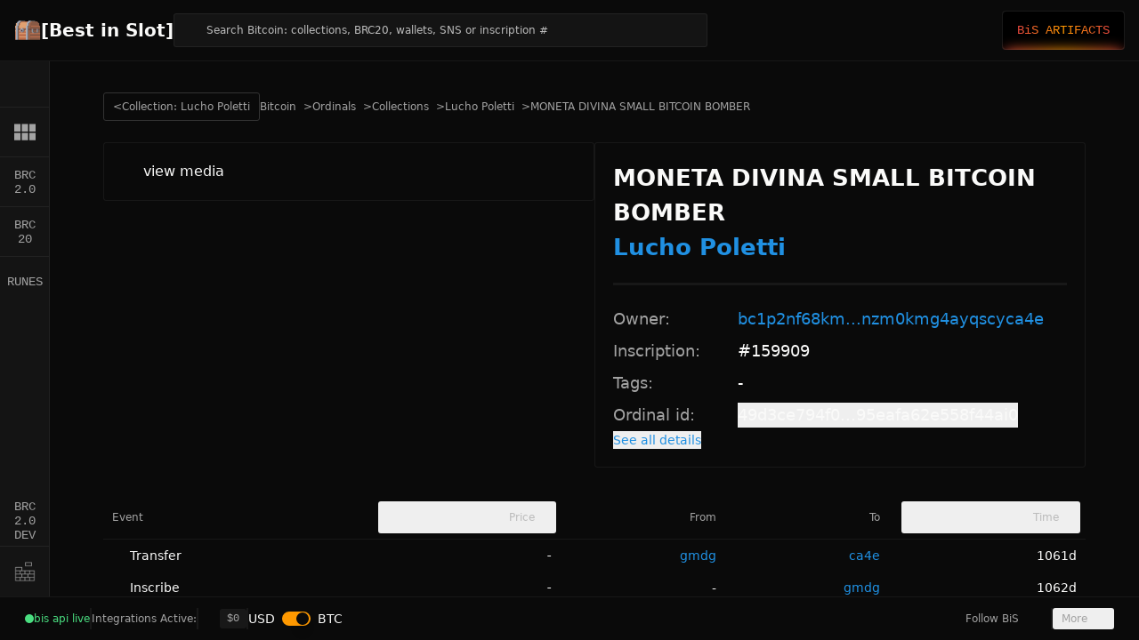

--- FILE ---
content_type: text/html;charset=utf-8
request_url: https://bestinslot.xyz/ordinals/inscription/159909
body_size: 29484
content:
<!DOCTYPE html><html  class="best-scrollbar" lang="en"><head><meta charset="utf-8">
<meta name="viewport" content="width=device-width, initial-scale=1">
<script type="importmap">{"imports":{"#entry":"/_nuxt/DfmM403o.js"}}</script>
<title>MONETA DIVINA SMALL BITCOIN BOMBER #159909 | [Best in Slot]</title>
<link rel="preconnect" href="https://bis-ord-content.fra1.cdn.digitaloceanspaces.com">
<style>@font-face{font-family:Poppins;src:local("Poppins Regular"),local("Poppins"),url(/_fonts/1ZTlEDqU4DtwDJiND8f6qaugUpa0RIDvQl-v7iM6l54-MEHz_OcGSIXeMmrd6xIiqKtxRI4e_hJ4zETY26CYn_U.woff) format(woff);font-display:swap;font-weight:400;font-style:normal}@font-face{font-family:"Poppins Fallback: Segoe UI";src:local("Segoe UI");size-adjust:112.7753%;ascent-override:93.1055%;descent-override:31.0352%;line-gap-override:8.8672%}@font-face{font-family:"Poppins Fallback: Arial";src:local("Arial");size-adjust:112.1577%;ascent-override:93.6182%;descent-override:31.2061%;line-gap-override:8.916%}@font-face{font-family:Poppins;src:local("Poppins SemiBold"),url(/_fonts/1ZTlEDqU4DtwDJiND8f6qaugUpa0RIDvQl-v7iM6l54-fbqlaWUtS4Y0EEipWBz1Ddwe6AZ3wgZZvrFiDbkE82U.woff) format(woff);font-display:swap;font-weight:600;font-style:normal}@font-face{font-family:Poppins;src:local("Poppins Bold"),url(/_fonts/1ZTlEDqU4DtwDJiND8f6qaugUpa0RIDvQl-v7iM6l54-ZAtnPKMt82duYspgz_Oy6Rxzzx7wX4TnVy0O6cgT_HQ.woff) format(woff);font-display:swap;font-weight:700;font-style:normal}@font-face{font-family:Poppins;src:local("Poppins Medium"),url(/_fonts/zDv8W5qScDHC1KDT1cvI7PwzOHF-p3XubgMMgTX-1UE-GKt2pu9p2cnYqnrvnVM1O_b7ipTl1lhOzymkeh4kdd8.woff2) format(woff2);font-display:swap;unicode-range:U+0100-02BA,U+02BD-02C5,U+02C7-02CC,U+02CE-02D7,U+02DD-02FF,U+0304,U+0308,U+0329,U+1D00-1DBF,U+1E00-1E9F,U+1EF2-1EFF,U+2020,U+20A0-20AB,U+20AD-20C0,U+2113,U+2C60-2C7F,U+A720-A7FF;font-weight:500;font-style:normal}@font-face{font-family:Poppins;src:local("Poppins Medium"),url(/_fonts/_WITXZSlvQMoD2fEgG1wXh8OdDfanMwrMC1wOPGgNhY-DGRD4A2ezdSeftFtmisWfZSsUcF6tvcGkBhNOAHhEgk.woff2) format(woff2);font-display:swap;unicode-range:U+0000-00FF,U+0131,U+0152-0153,U+02BB-02BC,U+02C6,U+02DA,U+02DC,U+0304,U+0308,U+0329,U+2000-206F,U+20AC,U+2122,U+2191,U+2193,U+2212,U+2215,U+FEFF,U+FFFD;font-weight:500;font-style:normal}@font-face{font-family:Poppins;src:local("Poppins Bold"),url(/_fonts/nco6D2lcYG_YRxaF8tG6Gs39nDWiQTHuWOjZbslCV8s-IUsuo3G_y8xv3hRlufkQpA8w-oRC3eG7HYs5j_P_274.woff2) format(woff2);font-display:swap;unicode-range:U+0100-02BA,U+02BD-02C5,U+02C7-02CC,U+02CE-02D7,U+02DD-02FF,U+0304,U+0308,U+0329,U+1D00-1DBF,U+1E00-1E9F,U+1EF2-1EFF,U+2020,U+20A0-20AB,U+20AD-20C0,U+2113,U+2C60-2C7F,U+A720-A7FF;font-weight:700;font-style:normal}@font-face{font-family:Poppins;src:local("Poppins Bold"),url(/_fonts/e-_sz56pssm7ydCJFOGAUPMl6TV_DbBVqRvEYBSrqVc-_p0SPnOA0FWTLlD4I2lH2hgDcJUxfAKRZAYBMxgjiC0.woff2) format(woff2);font-display:swap;unicode-range:U+0000-00FF,U+0131,U+0152-0153,U+02BB-02BC,U+02C6,U+02DA,U+02DC,U+0304,U+0308,U+0329,U+2000-206F,U+20AC,U+2122,U+2191,U+2193,U+2212,U+2215,U+FEFF,U+FFFD;font-weight:700;font-style:normal}@font-face{font-family:"Poppins Fallback: BlinkMacSystemFont";src:local("BlinkMacSystemFont");size-adjust:120.0469%;ascent-override:87.4658%;descent-override:29.1553%;line-gap-override:8.3301%}@font-face{font-family:"Poppins Fallback: Helvetica Neue";src:local("Helvetica Neue");size-adjust:111.1111%;ascent-override:94.5%;descent-override:31.5%;line-gap-override:9%}@font-face{font-family:"Poppins Fallback: Noto Sans";src:local("Noto Sans");size-adjust:105.4852%;ascent-override:99.54%;descent-override:33.18%;line-gap-override:9.48%}@font-face{font-family:Poppins;src:local("Poppins Medium"),url(/_fonts/1ZTlEDqU4DtwDJiND8f6qaugUpa0RIDvQl-v7iM6l54-D0kFb0_n4zSTI0rAFeEYBSqj7w0LSkxa8OCnGHbRusA.woff) format(woff);font-display:swap;font-weight:500;font-style:normal}@font-face{font-family:Poppins;src:local("Poppins Regular"),local("Poppins"),url(/_fonts/vYKPADYc-DuiKOUdPseFWq8k7wot3DXAgkBGOtlALzM-_fCqsHYsWtfAvLhylqaUYj1rC930WvXTjBVdTJtv5LA.woff2) format(woff2);font-display:swap;unicode-range:U+0100-02BA,U+02BD-02C5,U+02C7-02CC,U+02CE-02D7,U+02DD-02FF,U+0304,U+0308,U+0329,U+1D00-1DBF,U+1E00-1E9F,U+1EF2-1EFF,U+2020,U+20A0-20AB,U+20AD-20C0,U+2113,U+2C60-2C7F,U+A720-A7FF;font-weight:400;font-style:normal}@font-face{font-family:Poppins;src:local("Poppins Regular"),local("Poppins"),url(/_fonts/YpdduKWWs-eOA_Cc_7jA92GH6kPvk9DopllJiZ2Ltr4-xlZteAWjxfvRgLsA8z771osmF3aCdHwOdhrFE7sEFoQ.woff2) format(woff2);font-display:swap;unicode-range:U+0000-00FF,U+0131,U+0152-0153,U+02BB-02BC,U+02C6,U+02DA,U+02DC,U+0304,U+0308,U+0329,U+2000-206F,U+20AC,U+2122,U+2191,U+2193,U+2212,U+2215,U+FEFF,U+FFFD;font-weight:400;font-style:normal}@font-face{font-family:Poppins;src:local("Poppins SemiBold"),url(/_fonts/op99aXquCGImGVv0pEDnzC7HS8p1SZ6VzEO576zT4MA-mpC9F6cIaTw8AO5X8_UXZ7ioAW2oHM_76x0asIyVA80.woff2) format(woff2);font-display:swap;unicode-range:U+0100-02BA,U+02BD-02C5,U+02C7-02CC,U+02CE-02D7,U+02DD-02FF,U+0304,U+0308,U+0329,U+1D00-1DBF,U+1E00-1E9F,U+1EF2-1EFF,U+2020,U+20A0-20AB,U+20AD-20C0,U+2113,U+2C60-2C7F,U+A720-A7FF;font-weight:600;font-style:normal}@font-face{font-family:Poppins;src:local("Poppins SemiBold"),url(/_fonts/GZ8Vu2ga9Ys2RWqI_5_fmscGtaVz0BT0fO9HHusvG5Q-3uovunZ3f6ktPUtRyj_ghk9XNUfND7GlCM2BYJtdJWw.woff2) format(woff2);font-display:swap;unicode-range:U+0000-00FF,U+0131,U+0152-0153,U+02BB-02BC,U+02C6,U+02DA,U+02DC,U+0304,U+0308,U+0329,U+2000-206F,U+20AC,U+2122,U+2191,U+2193,U+2212,U+2215,U+FEFF,U+FFFD;font-weight:600;font-style:normal}@font-face{font-family:DM Mono;src:local("DM Mono Regular"),local("DM Mono"),url(/_fonts/1ZTlEDqU4DtwDJiND8f6qaugUpa0RIDvQl-v7iM6l54-bn0_KprsEhzAOLkLM6ysfHdCxB-jK3kn8chWZmxBrC0.woff) format(woff);font-display:swap;font-weight:400;font-style:normal}@font-face{font-family:"DM Mono Fallback: Noto Sans Mono";src:local("Noto Sans Mono");size-adjust:100%;ascent-override:99.2%;descent-override:31%;line-gap-override:0%}@font-face{font-family:DM Mono;src:local("DM Mono Medium"),url(/_fonts/1ZTlEDqU4DtwDJiND8f6qaugUpa0RIDvQl-v7iM6l54-qqUc0zohTVktI7_iflkGHQsn6RM4aL7PAr2hGZQ0Hr8.woff) format(woff);font-display:swap;font-weight:500;font-style:normal}@font-face{font-family:DM Mono;src:local("DM Mono Medium"),url(/_fonts/1sIIz9BbtpL6z5wMuNWKFOPWy_XtWrqf7cZE4UxL8Zc-Ubw9XrSzDwPV3__jo_UeYaTJJ0I2ky3tjl3RzthgQUI.woff2) format(woff2);font-display:swap;unicode-range:U+0100-02BA,U+02BD-02C5,U+02C7-02CC,U+02CE-02D7,U+02DD-02FF,U+0304,U+0308,U+0329,U+1D00-1DBF,U+1E00-1E9F,U+1EF2-1EFF,U+2020,U+20A0-20AB,U+20AD-20C0,U+2113,U+2C60-2C7F,U+A720-A7FF;font-weight:500;font-style:normal}@font-face{font-family:DM Mono;src:local("DM Mono Medium"),url(/_fonts/Ie_KB2FVNNwR_0aOIsq8qOuxb90BZ738C68-2VOUcF4-HB1qVykbL6SQzvIGl1URohjVjwCX_Ap3wMM1uME9Kao.woff2) format(woff2);font-display:swap;unicode-range:U+0000-00FF,U+0131,U+0152-0153,U+02BB-02BC,U+02C6,U+02DA,U+02DC,U+0304,U+0308,U+0329,U+2000-206F,U+20AC,U+2122,U+2191,U+2193,U+2212,U+2215,U+FEFF,U+FFFD;font-weight:500;font-style:normal}@font-face{font-family:"DM Mono Fallback: Courier New";src:local("Courier New");size-adjust:99.9837%;ascent-override:99.2161%;descent-override:31.005%;line-gap-override:0%}@font-face{font-family:"DM Mono Fallback: Roboto Mono";src:local("Roboto Mono");size-adjust:99.9837%;ascent-override:99.2161%;descent-override:31.005%;line-gap-override:0%}@font-face{font-family:DM Mono;src:local("DM Mono Regular"),local("DM Mono"),url(/_fonts/JjExDmSl0B9bdfz6mvPuwuwK5ql5lxctAYsuwSOo9Fc-FWzWch_UbPEowA8D7yot7i1gHcZM2v70HMJqdz51HPQ.woff2) format(woff2);font-display:swap;unicode-range:U+0100-02BA,U+02BD-02C5,U+02C7-02CC,U+02CE-02D7,U+02DD-02FF,U+0304,U+0308,U+0329,U+1D00-1DBF,U+1E00-1E9F,U+1EF2-1EFF,U+2020,U+20A0-20AB,U+20AD-20C0,U+2113,U+2C60-2C7F,U+A720-A7FF;font-weight:400;font-style:normal}@font-face{font-family:DM Mono;src:local("DM Mono Regular"),local("DM Mono"),url(/_fonts/3lNQproQPoXsOui6_CZMo0v60t8FaZ4TdVCMflwxvak-S9R4kcmWOjUWEop_bJktdsqdJH5B1CW5aAg12g63cyY.woff2) format(woff2);font-display:swap;unicode-range:U+0000-00FF,U+0131,U+0152-0153,U+02BB-02BC,U+02C6,U+02DA,U+02DC,U+0304,U+0308,U+0329,U+2000-206F,U+20AC,U+2122,U+2191,U+2193,U+2212,U+2215,U+FEFF,U+FFFD;font-weight:400;font-style:normal}*,:after,:before{--tw-border-spacing-x:0;--tw-border-spacing-y:0;--tw-translate-x:0;--tw-translate-y:0;--tw-rotate:0;--tw-skew-x:0;--tw-skew-y:0;--tw-scale-x:1;--tw-scale-y:1;--tw-pan-x: ;--tw-pan-y: ;--tw-pinch-zoom: ;--tw-scroll-snap-strictness:proximity;--tw-gradient-from-position: ;--tw-gradient-via-position: ;--tw-gradient-to-position: ;--tw-ordinal: ;--tw-slashed-zero: ;--tw-numeric-figure: ;--tw-numeric-spacing: ;--tw-numeric-fraction: ;--tw-ring-inset: ;--tw-ring-offset-width:0px;--tw-ring-offset-color:#fff;--tw-ring-color:rgba(59,130,246,.5);--tw-ring-offset-shadow:0 0 #0000;--tw-ring-shadow:0 0 #0000;--tw-shadow:0 0 #0000;--tw-shadow-colored:0 0 #0000;--tw-blur: ;--tw-brightness: ;--tw-contrast: ;--tw-grayscale: ;--tw-hue-rotate: ;--tw-invert: ;--tw-saturate: ;--tw-sepia: ;--tw-drop-shadow: ;--tw-backdrop-blur: ;--tw-backdrop-brightness: ;--tw-backdrop-contrast: ;--tw-backdrop-grayscale: ;--tw-backdrop-hue-rotate: ;--tw-backdrop-invert: ;--tw-backdrop-opacity: ;--tw-backdrop-saturate: ;--tw-backdrop-sepia: ;--tw-contain-size: ;--tw-contain-layout: ;--tw-contain-paint: ;--tw-contain-style: }::backdrop{--tw-border-spacing-x:0;--tw-border-spacing-y:0;--tw-translate-x:0;--tw-translate-y:0;--tw-rotate:0;--tw-skew-x:0;--tw-skew-y:0;--tw-scale-x:1;--tw-scale-y:1;--tw-pan-x: ;--tw-pan-y: ;--tw-pinch-zoom: ;--tw-scroll-snap-strictness:proximity;--tw-gradient-from-position: ;--tw-gradient-via-position: ;--tw-gradient-to-position: ;--tw-ordinal: ;--tw-slashed-zero: ;--tw-numeric-figure: ;--tw-numeric-spacing: ;--tw-numeric-fraction: ;--tw-ring-inset: ;--tw-ring-offset-width:0px;--tw-ring-offset-color:#fff;--tw-ring-color:rgba(59,130,246,.5);--tw-ring-offset-shadow:0 0 #0000;--tw-ring-shadow:0 0 #0000;--tw-shadow:0 0 #0000;--tw-shadow-colored:0 0 #0000;--tw-blur: ;--tw-brightness: ;--tw-contrast: ;--tw-grayscale: ;--tw-hue-rotate: ;--tw-invert: ;--tw-saturate: ;--tw-sepia: ;--tw-drop-shadow: ;--tw-backdrop-blur: ;--tw-backdrop-brightness: ;--tw-backdrop-contrast: ;--tw-backdrop-grayscale: ;--tw-backdrop-hue-rotate: ;--tw-backdrop-invert: ;--tw-backdrop-opacity: ;--tw-backdrop-saturate: ;--tw-backdrop-sepia: ;--tw-contain-size: ;--tw-contain-layout: ;--tw-contain-paint: ;--tw-contain-style: }*,:after,:before{border:0 solid #e5e7eb;box-sizing:border-box}:after,:before{--tw-content:""}:host,html{line-height:1.5;-webkit-text-size-adjust:100%;font-family:Poppins,"Poppins Fallback: BlinkMacSystemFont","Poppins Fallback: Segoe UI","Poppins Fallback: Helvetica Neue","Poppins Fallback: Arial","Poppins Fallback: Noto Sans",ui-sans-serif,system-ui,sans-serif,Apple Color Emoji,Segoe UI Emoji,Segoe UI Symbol,Noto Color Emoji;font-feature-settings:normal;font-variation-settings:normal;-moz-tab-size:4;-o-tab-size:4;tab-size:4;-webkit-tap-highlight-color:transparent}body{line-height:inherit;margin:0}hr{border-top-width:1px;color:inherit;height:0}abbr:where([title]){-webkit-text-decoration:underline dotted;text-decoration:underline dotted}h1,h2,h3,h4,h5,h6{font-size:inherit;font-weight:inherit}a{color:inherit;text-decoration:inherit}b,strong{font-weight:bolder}code,kbd,pre,samp{font-family:DM Mono,"DM Mono Fallback: Courier New","DM Mono Fallback: Roboto Mono","DM Mono Fallback: Noto Sans Mono",ui-monospace,SFMono-Regular,Menlo,Monaco,Consolas,Liberation Mono,Courier New,monospace;font-feature-settings:normal;font-size:1em;font-variation-settings:normal}small{font-size:80%}sub,sup{font-size:75%;line-height:0;position:relative;vertical-align:baseline}sub{bottom:-.25em}sup{top:-.5em}table{border-collapse:collapse;border-color:inherit;text-indent:0}button,input,optgroup,select,textarea{color:inherit;font-family:inherit;font-feature-settings:inherit;font-size:100%;font-variation-settings:inherit;font-weight:inherit;letter-spacing:inherit;line-height:inherit;margin:0;padding:0}button,select{text-transform:none}button,input:where([type=button]),input:where([type=reset]),input:where([type=submit]){-webkit-appearance:button;background-color:transparent;background-image:none}:-moz-focusring{outline:auto}:-moz-ui-invalid{box-shadow:none}progress{vertical-align:baseline}::-webkit-inner-spin-button,::-webkit-outer-spin-button{height:auto}[type=search]{-webkit-appearance:textfield;outline-offset:-2px}::-webkit-search-decoration{-webkit-appearance:none}::-webkit-file-upload-button{-webkit-appearance:button;font:inherit}summary{display:list-item}blockquote,dd,dl,figure,h1,h2,h3,h4,h5,h6,hr,p,pre{margin:0}fieldset{margin:0}fieldset,legend{padding:0}menu,ol,ul{list-style:none;margin:0;padding:0}dialog{padding:0}textarea{resize:vertical}input::-moz-placeholder,textarea::-moz-placeholder{color:#9ca3af;opacity:1}input::placeholder,textarea::placeholder{color:#9ca3af;opacity:1}[role=button],button{cursor:pointer}:disabled{cursor:default}audio,canvas,embed,iframe,img,object,svg,video{display:block;vertical-align:middle}img,video{height:auto;max-width:100%}[hidden]:where(:not([hidden=until-found])){display:none}:root{--background:0 0% 4%;--foreground:60 9.1% 97.8%;--card:0 0% 8%;--card-foreground:60 9.1% 97.8%;--popover:0 0% 8%;--popover-foreground:38 10% 97.5%;--primary:36 100% 50%;--primary-foreground:60 9.1% 97.8%;--secondary:36 50% 15%;--secondary-foreground:60 9.1% 97.8%;--muted:36 50% 15%;--muted-foreground:0 0% 64%;--muted-half-foreground:#d3d3d3;--muted-row:30 25% 13%;--accent:36 50% 15%;--accent-foreground:60 9.1% 97.8%;--destructive:0 100% 59%;--destructive-foreground:60 9.1% 97.8%;--border:0,0%,100%,.06;--input:38 50% 15%;--ring:38 100% 50%;--radius:.5rem;--background-inset:0 0% 8%;--success:97 100% 32%;--warning:33 93% 54%;--buy:151 99% 37%;--buy-hover:#0add77;--buy-foreground:#000;--sell:359 99% 59%;--sell-hover:#ff6568;--sell-foreground:#fff;--link:#2090e2;--full-vh:100vh}@supports (height:-webkit-fill-available){:root{--full-vh:-webkit-fill-available}}@supports (height:-moz-fill-available){:root{--full-vh:-moz-fill-available}}@supports (height:100dvh){:root{--full-vh:100dvh}}*{border-color:hsl(var(--border))}html{min-height:var(--full-vh);overflow-x:hidden}body,html{height:100%}body{background-color:hsl(var(--background));color:hsl(var(--foreground))}#__nuxt{height:100%}input[type=number]::-webkit-inner-spin-button,input[type=number]::-webkit-outer-spin-button{-webkit-appearance:none;margin:0}.container{margin-left:auto;margin-right:auto;padding-left:2rem;padding-right:2rem;width:100%}@media(min-width:1400px){.container{max-width:1400px}}.prose{color:var(--tw-prose-body);max-width:65ch}.prose :where(p):not(:where([class~=not-prose],[class~=not-prose] *)){margin-bottom:1.25em;margin-top:1.25em}.prose :where([class~=lead]):not(:where([class~=not-prose],[class~=not-prose] *)){color:var(--tw-prose-lead);font-size:1.25em;line-height:1.6;margin-bottom:1.2em;margin-top:1.2em}.prose :where(a):not(:where([class~=not-prose],[class~=not-prose] *)){color:var(--tw-prose-links);font-weight:500;text-decoration:underline}.prose :where(strong):not(:where([class~=not-prose],[class~=not-prose] *)){color:var(--tw-prose-bold);font-weight:600}.prose :where(a strong):not(:where([class~=not-prose],[class~=not-prose] *)){color:inherit}.prose :where(blockquote strong):not(:where([class~=not-prose],[class~=not-prose] *)){color:inherit}.prose :where(thead th strong):not(:where([class~=not-prose],[class~=not-prose] *)){color:inherit}.prose :where(ol):not(:where([class~=not-prose],[class~=not-prose] *)){list-style-type:decimal;margin-bottom:1.25em;margin-top:1.25em;padding-inline-start:1.625em}.prose :where(ol[type=A]):not(:where([class~=not-prose],[class~=not-prose] *)){list-style-type:upper-alpha}.prose :where(ol[type=a]):not(:where([class~=not-prose],[class~=not-prose] *)){list-style-type:lower-alpha}.prose :where(ol[type=A s]):not(:where([class~=not-prose],[class~=not-prose] *)){list-style-type:upper-alpha}.prose :where(ol[type=a s]):not(:where([class~=not-prose],[class~=not-prose] *)){list-style-type:lower-alpha}.prose :where(ol[type=I]):not(:where([class~=not-prose],[class~=not-prose] *)){list-style-type:upper-roman}.prose :where(ol[type=i]):not(:where([class~=not-prose],[class~=not-prose] *)){list-style-type:lower-roman}.prose :where(ol[type=I s]):not(:where([class~=not-prose],[class~=not-prose] *)){list-style-type:upper-roman}.prose :where(ol[type=i s]):not(:where([class~=not-prose],[class~=not-prose] *)){list-style-type:lower-roman}.prose :where(ol[type="1"]):not(:where([class~=not-prose],[class~=not-prose] *)){list-style-type:decimal}.prose :where(ul):not(:where([class~=not-prose],[class~=not-prose] *)){list-style-type:disc;margin-bottom:1.25em;margin-top:1.25em;padding-inline-start:1.625em}.prose :where(ol>li):not(:where([class~=not-prose],[class~=not-prose] *))::marker{color:var(--tw-prose-counters);font-weight:400}.prose :where(ul>li):not(:where([class~=not-prose],[class~=not-prose] *))::marker{color:var(--tw-prose-bullets)}.prose :where(dt):not(:where([class~=not-prose],[class~=not-prose] *)){color:var(--tw-prose-headings);font-weight:600;margin-top:1.25em}.prose :where(hr):not(:where([class~=not-prose],[class~=not-prose] *)){border-color:var(--tw-prose-hr);border-top-width:1px;margin-bottom:3em;margin-top:3em}.prose :where(blockquote):not(:where([class~=not-prose],[class~=not-prose] *)){border-inline-start-color:var(--tw-prose-quote-borders);border-inline-start-width:.25rem;color:var(--tw-prose-quotes);font-style:italic;font-weight:500;margin-bottom:1.6em;margin-top:1.6em;padding-inline-start:1em;quotes:"“""”""‘""’"}.prose :where(blockquote p:first-of-type):not(:where([class~=not-prose],[class~=not-prose] *)):before{content:open-quote}.prose :where(blockquote p:last-of-type):not(:where([class~=not-prose],[class~=not-prose] *)):after{content:close-quote}.prose :where(h1):not(:where([class~=not-prose],[class~=not-prose] *)){color:var(--tw-prose-headings);font-size:2.25em;font-weight:800;line-height:1.1111111;margin-bottom:.8888889em;margin-top:0}.prose :where(h1 strong):not(:where([class~=not-prose],[class~=not-prose] *)){color:inherit;font-weight:900}.prose :where(h2):not(:where([class~=not-prose],[class~=not-prose] *)){color:var(--tw-prose-headings);font-size:1.5em;font-weight:700;line-height:1.3333333;margin-bottom:1em;margin-top:2em}.prose :where(h2 strong):not(:where([class~=not-prose],[class~=not-prose] *)){color:inherit;font-weight:800}.prose :where(h3):not(:where([class~=not-prose],[class~=not-prose] *)){color:var(--tw-prose-headings);font-size:1.25em;font-weight:600;line-height:1.6;margin-bottom:.6em;margin-top:1.6em}.prose :where(h3 strong):not(:where([class~=not-prose],[class~=not-prose] *)){color:inherit;font-weight:700}.prose :where(h4):not(:where([class~=not-prose],[class~=not-prose] *)){color:var(--tw-prose-headings);font-weight:600;line-height:1.5;margin-bottom:.5em;margin-top:1.5em}.prose :where(h4 strong):not(:where([class~=not-prose],[class~=not-prose] *)){color:inherit;font-weight:700}.prose :where(img):not(:where([class~=not-prose],[class~=not-prose] *)){margin-bottom:2em;margin-top:2em}.prose :where(picture):not(:where([class~=not-prose],[class~=not-prose] *)){display:block;margin-bottom:2em;margin-top:2em}.prose :where(video):not(:where([class~=not-prose],[class~=not-prose] *)){margin-bottom:2em;margin-top:2em}.prose :where(kbd):not(:where([class~=not-prose],[class~=not-prose] *)){border-radius:.3125rem;box-shadow:0 0 0 1px var(--tw-prose-kbd-shadows),0 3px 0 var(--tw-prose-kbd-shadows);color:var(--tw-prose-kbd);font-family:inherit;font-size:.875em;font-weight:500;padding-inline-end:.375em;padding-bottom:.1875em;padding-top:.1875em;padding-inline-start:.375em}.prose :where(code):not(:where([class~=not-prose],[class~=not-prose] *)){color:var(--tw-prose-code);font-size:.875em;font-weight:600}.prose :where(code):not(:where([class~=not-prose],[class~=not-prose] *)):before{content:"`"}.prose :where(code):not(:where([class~=not-prose],[class~=not-prose] *)):after{content:"`"}.prose :where(a code):not(:where([class~=not-prose],[class~=not-prose] *)){color:inherit}.prose :where(h1 code):not(:where([class~=not-prose],[class~=not-prose] *)){color:inherit}.prose :where(h2 code):not(:where([class~=not-prose],[class~=not-prose] *)){color:inherit;font-size:.875em}.prose :where(h3 code):not(:where([class~=not-prose],[class~=not-prose] *)){color:inherit;font-size:.9em}.prose :where(h4 code):not(:where([class~=not-prose],[class~=not-prose] *)){color:inherit}.prose :where(blockquote code):not(:where([class~=not-prose],[class~=not-prose] *)){color:inherit}.prose :where(thead th code):not(:where([class~=not-prose],[class~=not-prose] *)){color:inherit}.prose :where(pre):not(:where([class~=not-prose],[class~=not-prose] *)){background-color:var(--tw-prose-pre-bg);border-radius:.375rem;color:var(--tw-prose-pre-code);font-size:.875em;font-weight:400;line-height:1.7142857;margin-bottom:1.7142857em;margin-top:1.7142857em;overflow-x:auto;padding-inline-end:1.1428571em;padding-bottom:.8571429em;padding-top:.8571429em;padding-inline-start:1.1428571em}.prose :where(pre code):not(:where([class~=not-prose],[class~=not-prose] *)){background-color:transparent;border-radius:0;border-width:0;color:inherit;font-family:inherit;font-size:inherit;font-weight:inherit;line-height:inherit;padding:0}.prose :where(pre code):not(:where([class~=not-prose],[class~=not-prose] *)):before{content:none}.prose :where(pre code):not(:where([class~=not-prose],[class~=not-prose] *)):after{content:none}.prose :where(table):not(:where([class~=not-prose],[class~=not-prose] *)){font-size:.875em;line-height:1.7142857;margin-bottom:2em;margin-top:2em;table-layout:auto;width:100%}.prose :where(thead):not(:where([class~=not-prose],[class~=not-prose] *)){border-bottom-color:var(--tw-prose-th-borders);border-bottom-width:1px}.prose :where(thead th):not(:where([class~=not-prose],[class~=not-prose] *)){color:var(--tw-prose-headings);font-weight:600;padding-inline-end:.5714286em;padding-bottom:.5714286em;padding-inline-start:.5714286em;vertical-align:bottom}.prose :where(tbody tr):not(:where([class~=not-prose],[class~=not-prose] *)){border-bottom-color:var(--tw-prose-td-borders);border-bottom-width:1px}.prose :where(tbody tr:last-child):not(:where([class~=not-prose],[class~=not-prose] *)){border-bottom-width:0}.prose :where(tbody td):not(:where([class~=not-prose],[class~=not-prose] *)){vertical-align:baseline}.prose :where(tfoot):not(:where([class~=not-prose],[class~=not-prose] *)){border-top-color:var(--tw-prose-th-borders);border-top-width:1px}.prose :where(tfoot td):not(:where([class~=not-prose],[class~=not-prose] *)){vertical-align:top}.prose :where(th,td):not(:where([class~=not-prose],[class~=not-prose] *)){text-align:start}.prose :where(figure>*):not(:where([class~=not-prose],[class~=not-prose] *)){margin-bottom:0;margin-top:0}.prose :where(figcaption):not(:where([class~=not-prose],[class~=not-prose] *)){color:var(--tw-prose-captions);font-size:.875em;line-height:1.4285714;margin-top:.8571429em}.prose{--tw-prose-body:#374151;--tw-prose-headings:#111827;--tw-prose-lead:#4b5563;--tw-prose-links:#111827;--tw-prose-bold:#111827;--tw-prose-counters:#6b7280;--tw-prose-bullets:#d1d5db;--tw-prose-hr:#e5e7eb;--tw-prose-quotes:#111827;--tw-prose-quote-borders:#e5e7eb;--tw-prose-captions:#6b7280;--tw-prose-kbd:#111827;--tw-prose-kbd-shadows:rgba(17,24,39,.1);--tw-prose-code:#111827;--tw-prose-pre-code:#e5e7eb;--tw-prose-pre-bg:#1f2937;--tw-prose-th-borders:#d1d5db;--tw-prose-td-borders:#e5e7eb;--tw-prose-invert-body:#d1d5db;--tw-prose-invert-headings:#fff;--tw-prose-invert-lead:#9ca3af;--tw-prose-invert-links:#fff;--tw-prose-invert-bold:#fff;--tw-prose-invert-counters:#9ca3af;--tw-prose-invert-bullets:#4b5563;--tw-prose-invert-hr:#374151;--tw-prose-invert-quotes:#f3f4f6;--tw-prose-invert-quote-borders:#374151;--tw-prose-invert-captions:#9ca3af;--tw-prose-invert-kbd:#fff;--tw-prose-invert-kbd-shadows:hsla(0,0%,100%,.1);--tw-prose-invert-code:#fff;--tw-prose-invert-pre-code:#d1d5db;--tw-prose-invert-pre-bg:rgba(0,0,0,.5);--tw-prose-invert-th-borders:#4b5563;--tw-prose-invert-td-borders:#374151;font-size:1rem;line-height:1.75}.prose :where(picture>img):not(:where([class~=not-prose],[class~=not-prose] *)){margin-bottom:0;margin-top:0}.prose :where(li):not(:where([class~=not-prose],[class~=not-prose] *)){margin-bottom:.5em;margin-top:.5em}.prose :where(ol>li):not(:where([class~=not-prose],[class~=not-prose] *)){padding-inline-start:.375em}.prose :where(ul>li):not(:where([class~=not-prose],[class~=not-prose] *)){padding-inline-start:.375em}.prose :where(.prose>ul>li p):not(:where([class~=not-prose],[class~=not-prose] *)){margin-bottom:.75em;margin-top:.75em}.prose :where(.prose>ul>li>p:first-child):not(:where([class~=not-prose],[class~=not-prose] *)){margin-top:1.25em}.prose :where(.prose>ul>li>p:last-child):not(:where([class~=not-prose],[class~=not-prose] *)){margin-bottom:1.25em}.prose :where(.prose>ol>li>p:first-child):not(:where([class~=not-prose],[class~=not-prose] *)){margin-top:1.25em}.prose :where(.prose>ol>li>p:last-child):not(:where([class~=not-prose],[class~=not-prose] *)){margin-bottom:1.25em}.prose :where(ul ul,ul ol,ol ul,ol ol):not(:where([class~=not-prose],[class~=not-prose] *)){margin-bottom:.75em;margin-top:.75em}.prose :where(dl):not(:where([class~=not-prose],[class~=not-prose] *)){margin-bottom:1.25em;margin-top:1.25em}.prose :where(dd):not(:where([class~=not-prose],[class~=not-prose] *)){margin-top:.5em;padding-inline-start:1.625em}.prose :where(hr+*):not(:where([class~=not-prose],[class~=not-prose] *)){margin-top:0}.prose :where(h2+*):not(:where([class~=not-prose],[class~=not-prose] *)){margin-top:0}.prose :where(h3+*):not(:where([class~=not-prose],[class~=not-prose] *)){margin-top:0}.prose :where(h4+*):not(:where([class~=not-prose],[class~=not-prose] *)){margin-top:0}.prose :where(thead th:first-child):not(:where([class~=not-prose],[class~=not-prose] *)){padding-inline-start:0}.prose :where(thead th:last-child):not(:where([class~=not-prose],[class~=not-prose] *)){padding-inline-end:0}.prose :where(tbody td,tfoot td):not(:where([class~=not-prose],[class~=not-prose] *)){padding-inline-end:.5714286em;padding-bottom:.5714286em;padding-top:.5714286em;padding-inline-start:.5714286em}.prose :where(tbody td:first-child,tfoot td:first-child):not(:where([class~=not-prose],[class~=not-prose] *)){padding-inline-start:0}.prose :where(tbody td:last-child,tfoot td:last-child):not(:where([class~=not-prose],[class~=not-prose] *)){padding-inline-end:0}.prose :where(figure):not(:where([class~=not-prose],[class~=not-prose] *)){margin-bottom:2em;margin-top:2em}.prose :where(.prose>:first-child):not(:where([class~=not-prose],[class~=not-prose] *)){margin-top:0}.prose :where(.prose>:last-child):not(:where([class~=not-prose],[class~=not-prose] *)){margin-bottom:0}.prose-sm{font-size:.875rem;line-height:1.7142857}.prose-sm :where(p):not(:where([class~=not-prose],[class~=not-prose] *)){margin-bottom:1.1428571em;margin-top:1.1428571em}.prose-sm :where([class~=lead]):not(:where([class~=not-prose],[class~=not-prose] *)){font-size:1.2857143em;line-height:1.5555556;margin-bottom:.8888889em;margin-top:.8888889em}.prose-sm :where(blockquote):not(:where([class~=not-prose],[class~=not-prose] *)){margin-bottom:1.3333333em;margin-top:1.3333333em;padding-inline-start:1.1111111em}.prose-sm :where(h1):not(:where([class~=not-prose],[class~=not-prose] *)){font-size:2.1428571em;line-height:1.2;margin-bottom:.8em;margin-top:0}.prose-sm :where(h2):not(:where([class~=not-prose],[class~=not-prose] *)){font-size:1.4285714em;line-height:1.4;margin-bottom:.8em;margin-top:1.6em}.prose-sm :where(h3):not(:where([class~=not-prose],[class~=not-prose] *)){font-size:1.2857143em;line-height:1.5555556;margin-bottom:.4444444em;margin-top:1.5555556em}.prose-sm :where(h4):not(:where([class~=not-prose],[class~=not-prose] *)){line-height:1.4285714;margin-bottom:.5714286em;margin-top:1.4285714em}.prose-sm :where(img):not(:where([class~=not-prose],[class~=not-prose] *)){margin-bottom:1.7142857em;margin-top:1.7142857em}.prose-sm :where(picture):not(:where([class~=not-prose],[class~=not-prose] *)){margin-bottom:1.7142857em;margin-top:1.7142857em}.prose-sm :where(picture>img):not(:where([class~=not-prose],[class~=not-prose] *)){margin-bottom:0;margin-top:0}.prose-sm :where(video):not(:where([class~=not-prose],[class~=not-prose] *)){margin-bottom:1.7142857em;margin-top:1.7142857em}.prose-sm :where(kbd):not(:where([class~=not-prose],[class~=not-prose] *)){border-radius:.3125rem;font-size:.8571429em;padding-inline-end:.3571429em;padding-bottom:.1428571em;padding-top:.1428571em;padding-inline-start:.3571429em}.prose-sm :where(code):not(:where([class~=not-prose],[class~=not-prose] *)){font-size:.8571429em}.prose-sm :where(h2 code):not(:where([class~=not-prose],[class~=not-prose] *)){font-size:.9em}.prose-sm :where(h3 code):not(:where([class~=not-prose],[class~=not-prose] *)){font-size:.8888889em}.prose-sm :where(pre):not(:where([class~=not-prose],[class~=not-prose] *)){border-radius:.25rem;font-size:.8571429em;line-height:1.6666667;margin-bottom:1.6666667em;margin-top:1.6666667em;padding-inline-end:1em;padding-bottom:.6666667em;padding-top:.6666667em;padding-inline-start:1em}.prose-sm :where(ol):not(:where([class~=not-prose],[class~=not-prose] *)){margin-bottom:1.1428571em;margin-top:1.1428571em;padding-inline-start:1.5714286em}.prose-sm :where(ul):not(:where([class~=not-prose],[class~=not-prose] *)){margin-bottom:1.1428571em;margin-top:1.1428571em;padding-inline-start:1.5714286em}.prose-sm :where(li):not(:where([class~=not-prose],[class~=not-prose] *)){margin-bottom:.2857143em;margin-top:.2857143em}.prose-sm :where(ol>li):not(:where([class~=not-prose],[class~=not-prose] *)){padding-inline-start:.4285714em}.prose-sm :where(ul>li):not(:where([class~=not-prose],[class~=not-prose] *)){padding-inline-start:.4285714em}.prose-sm :where(.prose-sm>ul>li p):not(:where([class~=not-prose],[class~=not-prose] *)){margin-bottom:.5714286em;margin-top:.5714286em}.prose-sm :where(.prose-sm>ul>li>p:first-child):not(:where([class~=not-prose],[class~=not-prose] *)){margin-top:1.1428571em}.prose-sm :where(.prose-sm>ul>li>p:last-child):not(:where([class~=not-prose],[class~=not-prose] *)){margin-bottom:1.1428571em}.prose-sm :where(.prose-sm>ol>li>p:first-child):not(:where([class~=not-prose],[class~=not-prose] *)){margin-top:1.1428571em}.prose-sm :where(.prose-sm>ol>li>p:last-child):not(:where([class~=not-prose],[class~=not-prose] *)){margin-bottom:1.1428571em}.prose-sm :where(ul ul,ul ol,ol ul,ol ol):not(:where([class~=not-prose],[class~=not-prose] *)){margin-bottom:.5714286em;margin-top:.5714286em}.prose-sm :where(dl):not(:where([class~=not-prose],[class~=not-prose] *)){margin-bottom:1.1428571em;margin-top:1.1428571em}.prose-sm :where(dt):not(:where([class~=not-prose],[class~=not-prose] *)){margin-top:1.1428571em}.prose-sm :where(dd):not(:where([class~=not-prose],[class~=not-prose] *)){margin-top:.2857143em;padding-inline-start:1.5714286em}.prose-sm :where(hr):not(:where([class~=not-prose],[class~=not-prose] *)){margin-bottom:2.8571429em;margin-top:2.8571429em}.prose-sm :where(hr+*):not(:where([class~=not-prose],[class~=not-prose] *)){margin-top:0}.prose-sm :where(h2+*):not(:where([class~=not-prose],[class~=not-prose] *)){margin-top:0}.prose-sm :where(h3+*):not(:where([class~=not-prose],[class~=not-prose] *)){margin-top:0}.prose-sm :where(h4+*):not(:where([class~=not-prose],[class~=not-prose] *)){margin-top:0}.prose-sm :where(table):not(:where([class~=not-prose],[class~=not-prose] *)){font-size:.8571429em;line-height:1.5}.prose-sm :where(thead th):not(:where([class~=not-prose],[class~=not-prose] *)){padding-inline-end:1em;padding-bottom:.6666667em;padding-inline-start:1em}.prose-sm :where(thead th:first-child):not(:where([class~=not-prose],[class~=not-prose] *)){padding-inline-start:0}.prose-sm :where(thead th:last-child):not(:where([class~=not-prose],[class~=not-prose] *)){padding-inline-end:0}.prose-sm :where(tbody td,tfoot td):not(:where([class~=not-prose],[class~=not-prose] *)){padding-inline-end:1em;padding-bottom:.6666667em;padding-top:.6666667em;padding-inline-start:1em}.prose-sm :where(tbody td:first-child,tfoot td:first-child):not(:where([class~=not-prose],[class~=not-prose] *)){padding-inline-start:0}.prose-sm :where(tbody td:last-child,tfoot td:last-child):not(:where([class~=not-prose],[class~=not-prose] *)){padding-inline-end:0}.prose-sm :where(figure):not(:where([class~=not-prose],[class~=not-prose] *)){margin-bottom:1.7142857em;margin-top:1.7142857em}.prose-sm :where(figure>*):not(:where([class~=not-prose],[class~=not-prose] *)){margin-bottom:0;margin-top:0}.prose-sm :where(figcaption):not(:where([class~=not-prose],[class~=not-prose] *)){font-size:.8571429em;line-height:1.3333333;margin-top:.6666667em}.prose-sm :where(.prose-sm>:first-child):not(:where([class~=not-prose],[class~=not-prose] *)){margin-top:0}.prose-sm :where(.prose-sm>:last-child):not(:where([class~=not-prose],[class~=not-prose] *)){margin-bottom:0}.prose-neutral{--tw-prose-body:#404040;--tw-prose-headings:#171717;--tw-prose-lead:#525252;--tw-prose-links:#171717;--tw-prose-bold:#171717;--tw-prose-counters:#737373;--tw-prose-bullets:#d4d4d4;--tw-prose-hr:#e5e5e5;--tw-prose-quotes:#171717;--tw-prose-quote-borders:#e5e5e5;--tw-prose-captions:#737373;--tw-prose-kbd:#171717;--tw-prose-kbd-shadows:hsla(0,0%,9%,.1);--tw-prose-code:#171717;--tw-prose-pre-code:#e5e5e5;--tw-prose-pre-bg:#262626;--tw-prose-th-borders:#d4d4d4;--tw-prose-td-borders:#e5e5e5;--tw-prose-invert-body:#d4d4d4;--tw-prose-invert-headings:#fff;--tw-prose-invert-lead:#a3a3a3;--tw-prose-invert-links:#fff;--tw-prose-invert-bold:#fff;--tw-prose-invert-counters:#a3a3a3;--tw-prose-invert-bullets:#525252;--tw-prose-invert-hr:#404040;--tw-prose-invert-quotes:#f5f5f5;--tw-prose-invert-quote-borders:#404040;--tw-prose-invert-captions:#a3a3a3;--tw-prose-invert-kbd:#fff;--tw-prose-invert-kbd-shadows:hsla(0,0%,100%,.1);--tw-prose-invert-code:#fff;--tw-prose-invert-pre-code:#d4d4d4;--tw-prose-invert-pre-bg:rgba(0,0,0,.5);--tw-prose-invert-th-borders:#525252;--tw-prose-invert-td-borders:#404040}.prose-invert{--tw-prose-body:var(--tw-prose-invert-body);--tw-prose-headings:var(--tw-prose-invert-headings);--tw-prose-lead:var(--tw-prose-invert-lead);--tw-prose-links:var(--tw-prose-invert-links);--tw-prose-bold:var(--tw-prose-invert-bold);--tw-prose-counters:var(--tw-prose-invert-counters);--tw-prose-bullets:var(--tw-prose-invert-bullets);--tw-prose-hr:var(--tw-prose-invert-hr);--tw-prose-quotes:var(--tw-prose-invert-quotes);--tw-prose-quote-borders:var(--tw-prose-invert-quote-borders);--tw-prose-captions:var(--tw-prose-invert-captions);--tw-prose-kbd:var(--tw-prose-invert-kbd);--tw-prose-kbd-shadows:var(--tw-prose-invert-kbd-shadows);--tw-prose-code:var(--tw-prose-invert-code);--tw-prose-pre-code:var(--tw-prose-invert-pre-code);--tw-prose-pre-bg:var(--tw-prose-invert-pre-bg);--tw-prose-th-borders:var(--tw-prose-invert-th-borders);--tw-prose-td-borders:var(--tw-prose-invert-td-borders)}.main-search-item{align-items:center;display:flex;font-size:.875rem;gap:.5rem;line-height:1.25rem;padding:.375rem .75rem;--tw-text-opacity:1;color:rgb(255 255 255/var(--tw-text-opacity,1))}.main-search-item:hover{background-color:#0003}.main-search-header{font-size:.75rem;font-weight:500;line-height:1rem;padding:.5rem .625rem .25rem;--tw-text-opacity:1;color:rgb(163 163 163/var(--tw-text-opacity,1))}.card-grid{-moz-column-gap:.5rem;column-gap:.5rem;display:grid;grid-template-columns:repeat(2,minmax(0,1fr));padding:1rem;row-gap:1rem}@media(min-width:640px){.card-grid{grid-template-columns:repeat(3,minmax(0,1fr))}}@media(min-width:768px){.card-grid{grid-template-columns:repeat(3,minmax(0,1fr))}}@media(min-width:1024px){.card-grid{grid-template-columns:repeat(3,minmax(0,1fr))}}@media(min-width:1280px){.card-grid{grid-template-columns:repeat(3,minmax(0,1fr))}}@media(min-width:1400px){.card-grid{grid-template-columns:repeat(4,minmax(0,1fr))}}@media(min-width:1600px){.card-grid{grid-template-columns:repeat(5,minmax(0,1fr))}}@media(min-width:2000px){.card-grid{grid-template-columns:repeat(6,minmax(0,1fr))}}@media(min-width:2400px){.card-grid{grid-template-columns:repeat(7,minmax(0,1fr))}}.card-grid-dense{-moz-column-gap:.5rem;column-gap:.5rem;display:grid;grid-template-columns:repeat(2,minmax(0,1fr));padding:1rem;row-gap:1rem}@media(min-width:640px){.card-grid-dense{grid-template-columns:repeat(4,minmax(0,1fr))}}@media(min-width:768px){.card-grid-dense{grid-template-columns:repeat(5,minmax(0,1fr))}}@media(min-width:1024px){.card-grid-dense{grid-template-columns:repeat(5,minmax(0,1fr))}}@media(min-width:1280px){.card-grid-dense{grid-template-columns:repeat(5,minmax(0,1fr))}}@media(min-width:1400px){.card-grid-dense{grid-template-columns:repeat(6,minmax(0,1fr))}}@media(min-width:1600px){.card-grid-dense{grid-template-columns:repeat(7,minmax(0,1fr))}}@media(min-width:2000px){.card-grid-dense{grid-template-columns:repeat(8,minmax(0,1fr))}}@media(min-width:2400px){.card-grid-dense{grid-template-columns:repeat(9,minmax(0,1fr))}}.border-b-after{position:relative}.border-b-after:after{background-color:#ffffff0f;bottom:0;content:"";height:1px;left:0;position:absolute;width:100%}.sr-only{height:1px;margin:-1px;overflow:hidden;padding:0;position:absolute;width:1px;clip:rect(0,0,0,0);border-width:0;white-space:nowrap}.pointer-events-none{pointer-events:none}.pointer-events-auto{pointer-events:auto}.visible{visibility:visible}.collapse{visibility:collapse}.static{position:static}.fixed{position:fixed}.absolute{position:absolute}.relative{position:relative}.sticky{position:sticky}.inset-0{inset:0}.inset-x-0{left:0;right:0}.inset-y-0{bottom:0;top:0}.-bottom-12{bottom:-3rem}.-bottom-6{bottom:-1.5rem}.-left-12{left:-3rem}.-right-1{right:-.25rem}.-right-12{right:-3rem}.-right-full{right:-100%}.-right-px{right:-1px}.-top-12{top:-3rem}.bottom-0{bottom:0}.bottom-0\.5{bottom:.125rem}.bottom-px{bottom:1px}.left-0{left:0}.left-1\/2{left:50%}.left-2{left:.5rem}.left-3{left:.75rem}.left-\[calc\(50\%\+1px\)\]{left:calc(50% + 1px)}.right-0{right:0}.right-0\.5{right:.125rem}.right-1{right:.25rem}.right-2{right:.5rem}.right-2\.5{right:.625rem}.right-3{right:.75rem}.right-4{right:1rem}.right-\[-5\%\]{right:-5%}.right-\[-5px\]{right:-5px}.right-\[2px\]{right:2px}.right-\[calc\(50\%\+1px\)\]{right:calc(50% + 1px)}.start-0{inset-inline-start:0}.top-0{top:0}.top-1\/2{top:50%}.top-2{top:.5rem}.top-3{top:.75rem}.top-4{top:1rem}.top-\[-80\%\]{top:-80%}.top-\[2px\]{top:2px}.top-\[42px\]{top:42px}.top-px{top:1px}.z-0{z-index:0}.z-10{z-index:10}.z-5{z-index:5}.z-50{z-index:50}.z-\[-1\]{z-index:-1}.z-\[100\]{z-index:100}.z-\[1\]{z-index:1}.z-\[6\]{z-index:6}.order-first{order:-9999}.col-span-2{grid-column:span 2/span 2}.col-span-3{grid-column:span 3/span 3}.-m-1{margin:-.25rem}.-m-2{margin:-.5rem}.m-0{margin:0}.-mx-1{margin-left:-.25rem;margin-right:-.25rem}.mx-auto{margin-left:auto;margin-right:auto}.my-1{margin-bottom:.25rem;margin-top:.25rem}.my-2{margin-bottom:.5rem;margin-top:.5rem}.my-8{margin-bottom:2rem;margin-top:2rem}.-ml-2{margin-left:-.5rem}.-ml-4{margin-left:-1rem}.-mr-1{margin-right:-.25rem}.-mr-3{margin-right:-.75rem}.-mt-4{margin-top:-1rem}.mb-1{margin-bottom:.25rem}.mb-10{margin-bottom:2.5rem}.mb-12{margin-bottom:3rem}.mb-2{margin-bottom:.5rem}.mb-2\.5{margin-bottom:.625rem}.mb-3{margin-bottom:.75rem}.mb-4{margin-bottom:1rem}.mb-5{margin-bottom:1.25rem}.mb-6{margin-bottom:1.5rem}.mb-8{margin-bottom:2rem}.mb-\[24px\]{margin-bottom:24px}.mb-\[30px\]{margin-bottom:30px}.ml-1{margin-left:.25rem}.ml-1\.5{margin-left:.375rem}.ml-2{margin-left:.5rem}.ml-3{margin-left:.75rem}.ml-4{margin-left:1rem}.ml-auto{margin-left:auto}.mr-1\.5{margin-right:.375rem}.mr-2{margin-right:.5rem}.mr-3{margin-right:.75rem}.mt-0{margin-top:0}.mt-0\.5{margin-top:.125rem}.mt-1{margin-top:.25rem}.mt-1\.5{margin-top:.375rem}.mt-10{margin-top:2.5rem}.mt-12{margin-top:3rem}.mt-14{margin-top:3.5rem}.mt-16{margin-top:4rem}.mt-2{margin-top:.5rem}.mt-24{margin-top:6rem}.mt-3{margin-top:.75rem}.mt-4{margin-top:1rem}.mt-5{margin-top:1.25rem}.mt-6{margin-top:1.5rem}.mt-8{margin-top:2rem}.mt-\[2px\]{margin-top:2px}.line-clamp-1{-webkit-line-clamp:1}.line-clamp-1,.line-clamp-2{display:-webkit-box;overflow:hidden;-webkit-box-orient:vertical}.line-clamp-2{-webkit-line-clamp:2}.block{display:block}.inline-block{display:inline-block}.inline{display:inline}.flex{display:flex}.inline-flex{display:inline-flex}.table{display:table}.grid{display:grid}.contents{display:contents}.hidden{display:none}.\!size-3\.5{height:.875rem!important;width:.875rem!important}.\!size-4{height:1rem!important;width:1rem!important}.size-1\.5{height:.375rem;width:.375rem}.size-1\/3{height:33.333333%;width:33.333333%}.size-10{height:2.5rem;width:2.5rem}.size-12{height:3rem;width:3rem}.size-14{height:3.5rem;width:3.5rem}.size-16{height:4rem;width:4rem}.size-2\.5{height:.625rem;width:.625rem}.size-20{height:5rem;width:5rem}.size-24{height:6rem;width:6rem}.size-28{height:7rem;width:7rem}.size-3{height:.75rem;width:.75rem}.size-3\.5{height:.875rem;width:.875rem}.size-4{height:1rem;width:1rem}.size-48{height:12rem;width:12rem}.size-5{height:1.25rem;width:1.25rem}.size-6{height:1.5rem;width:1.5rem}.size-64{height:16rem;width:16rem}.size-7{height:1.75rem;width:1.75rem}.size-8{height:2rem;width:2rem}.size-9{height:2.25rem;width:2.25rem}.size-\[100px\]{height:100px;width:100px}.size-\[131px\]{height:131px;width:131px}.size-\[23px\]{height:23px;width:23px}.size-\[30px\]{height:30px;width:30px}.size-\[42px\]{height:42px;width:42px}.size-\[45px\]{height:45px;width:45px}.size-\[50px\]{height:50px;width:50px}.size-\[60px\]{height:60px;width:60px}.size-auto{height:auto;width:auto}.size-full{height:100%;width:100%}.h-1{height:.25rem}.h-1\.5{height:.375rem}.h-10{height:2.5rem}.h-11{height:2.75rem}.h-12{height:3rem}.h-16{height:4rem}.h-2{height:.5rem}.h-2\.5{height:.625rem}.h-24{height:6rem}.h-3\.5{height:.875rem}.h-4{height:1rem}.h-48{height:12rem}.h-5{height:1.25rem}.h-6{height:1.5rem}.h-7{height:1.75rem}.h-8{height:2rem}.h-9{height:2.25rem}.h-\[--radix-select-trigger-height\]{height:var(--radix-select-trigger-height)}.h-\[2\.125rem\]{height:2.125rem}.h-\[22px\]{height:22px}.h-\[26px\]{height:26px}.h-\[2px\]{height:2px}.h-\[30px\]{height:30px}.h-\[320px\]{height:320px}.h-\[34px\]{height:34px}.h-\[38px\]{height:38px}.h-\[3px\]{height:3px}.h-\[40px\]{height:40px}.h-\[420px\]{height:420px}.h-\[48px\]{height:48px}.h-\[49px\]{height:49px}.h-\[520px\]{height:520px}.h-\[60px\]{height:60px}.h-\[69px\]{height:69px}.h-auto{height:auto}.h-full{height:100%}.h-px{height:1px}.max-h-0{max-height:0}.max-h-96{max-height:24rem}.max-h-\[200px\]{max-height:200px}.max-h-\[420px\]{max-height:420px}.max-h-\[90dvh\]{max-height:90dvh}.max-h-\[calc\(100vh-10rem\)\]{max-height:calc(100vh - 10rem)}.max-h-screen{max-height:100vh}.min-h-\[22rem\]{min-height:22rem}.min-h-\[420px\]{min-height:420px}.min-h-\[70px\]{min-height:70px}.min-h-full{min-height:100%}.w-0{width:0}.w-1\/3{width:33.333333%}.w-11{width:2.75rem}.w-14{width:3.5rem}.w-2{width:.5rem}.w-2\.5{width:.625rem}.w-28{width:7rem}.w-3\.5{width:.875rem}.w-3\/4{width:75%}.w-4{width:1rem}.w-5{width:1.25rem}.w-52{width:13rem}.w-6{width:1.5rem}.w-72{width:18rem}.w-8{width:2rem}.w-\[120px\]{width:120px}.w-\[143px\]{width:143px}.w-\[280px\]{width:280px}.w-\[2px\]{width:2px}.w-\[320px\]{width:320px}.w-\[365px\]{width:365px}.w-\[375px\]{width:375px}.w-\[3px\]{width:3px}.w-\[45px\]{width:45px}.w-\[680px\]{width:680px}.w-auto{width:auto}.w-full{width:100%}.w-px{width:1px}.min-w-0{min-width:0}.min-w-16{min-width:4rem}.min-w-24{min-width:6rem}.min-w-32{min-width:8rem}.min-w-36{min-width:9rem}.min-w-40{min-width:10rem}.min-w-48{min-width:12rem}.min-w-\[--radix-select-trigger-width\]{min-width:var(--radix-select-trigger-width)}.max-w-20{max-width:5rem}.max-w-3xl{max-width:48rem}.max-w-48{max-width:12rem}.max-w-64{max-width:16rem}.max-w-96{max-width:24rem}.max-w-\[100px\]{max-width:100px}.max-w-\[1469px\]{max-width:1469px}.max-w-\[1480px\]{max-width:1480px}.max-w-\[1550px\]{max-width:1550px}.max-w-\[340px\]{max-width:340px}.max-w-\[370px\]{max-width:370px}.max-w-\[42px\]{max-width:42px}.max-w-\[600px\]{max-width:600px}.max-w-\[65\%\]{max-width:65%}.max-w-\[700px\]{max-width:700px}.max-w-\[840px\]{max-width:840px}.max-w-full{max-width:100%}.max-w-lg{max-width:32rem}.max-w-md{max-width:28rem}.max-w-none{max-width:none}.max-w-screen-3xl{max-width:1600px}.max-w-screen-xl{max-width:1280px}.max-w-sm{max-width:24rem}.max-w-xs{max-width:20rem}.flex-1{flex:1 1 0%}.flex-auto{flex:1 1 auto}.shrink{flex-shrink:1}.shrink-0{flex-shrink:0}.grow{flex-grow:1}.grow-0{flex-grow:0}.basis-\[160px\]{flex-basis:160px}.basis-full{flex-basis:100%}.caption-bottom{caption-side:bottom}.-translate-x-1\/2{--tw-translate-x:-50%}.-translate-x-1\/2,.-translate-y-1\/2{transform:translate(var(--tw-translate-x),var(--tw-translate-y)) rotate(var(--tw-rotate)) skew(var(--tw-skew-x)) skewY(var(--tw-skew-y)) scaleX(var(--tw-scale-x)) scaleY(var(--tw-scale-y))}.-translate-y-1\/2{--tw-translate-y:-50%}.translate-x-0{--tw-translate-x:0px}.translate-x-0,.translate-x-2{transform:translate(var(--tw-translate-x),var(--tw-translate-y)) rotate(var(--tw-rotate)) skew(var(--tw-skew-x)) skewY(var(--tw-skew-y)) scaleX(var(--tw-scale-x)) scaleY(var(--tw-scale-y))}.translate-x-2{--tw-translate-x:.5rem}.translate-x-3\.5{--tw-translate-x:.875rem}.translate-x-3\.5,.translate-x-full{transform:translate(var(--tw-translate-x),var(--tw-translate-y)) rotate(var(--tw-rotate)) skew(var(--tw-skew-x)) skewY(var(--tw-skew-y)) scaleX(var(--tw-scale-x)) scaleY(var(--tw-scale-y))}.translate-x-full{--tw-translate-x:100%}.translate-y-0{--tw-translate-y:0px}.translate-y-0,.translate-y-full{transform:translate(var(--tw-translate-x),var(--tw-translate-y)) rotate(var(--tw-rotate)) skew(var(--tw-skew-x)) skewY(var(--tw-skew-y)) scaleX(var(--tw-scale-x)) scaleY(var(--tw-scale-y))}.translate-y-full{--tw-translate-y:100%}.rotate-180{--tw-rotate:180deg}.rotate-180,.rotate-90{transform:translate(var(--tw-translate-x),var(--tw-translate-y)) rotate(var(--tw-rotate)) skew(var(--tw-skew-x)) skewY(var(--tw-skew-y)) scaleX(var(--tw-scale-x)) scaleY(var(--tw-scale-y))}.rotate-90{--tw-rotate:90deg}.rotate-\[26deg\]{--tw-rotate:26deg}.rotate-\[26deg\],.transform{transform:translate(var(--tw-translate-x),var(--tw-translate-y)) rotate(var(--tw-rotate)) skew(var(--tw-skew-x)) skewY(var(--tw-skew-y)) scaleX(var(--tw-scale-x)) scaleY(var(--tw-scale-y))}@keyframes spin{to{transform:rotate(1turn)}}.animate-spin{animation:spin 1s linear infinite}.cursor-default{cursor:default}.cursor-pointer{cursor:pointer}.touch-none{touch-action:none}.touch-manipulation{touch-action:manipulation}.select-none{-webkit-user-select:none;-moz-user-select:none;user-select:none}.select-text{-webkit-user-select:text;-moz-user-select:text;user-select:text}.resize{resize:both}.list-inside{list-style-position:inside}.list-disc{list-style-type:disc}.appearance-none{-webkit-appearance:none;-moz-appearance:none;appearance:none}.grid-cols-2{grid-template-columns:repeat(2,minmax(0,1fr))}.grid-cols-3{grid-template-columns:repeat(3,minmax(0,1fr))}.grid-cols-4{grid-template-columns:repeat(4,minmax(0,1fr))}.grid-cols-\[1fr_auto_auto\]{grid-template-columns:1fr auto auto}.flex-row{flex-direction:row}.flex-col{flex-direction:column}.flex-col-reverse{flex-direction:column-reverse}.flex-wrap{flex-wrap:wrap}.place-items-center{place-items:center}.items-start{align-items:flex-start}.items-end{align-items:flex-end}.items-center{align-items:center}.items-baseline{align-items:baseline}.items-stretch{align-items:stretch}.justify-normal{justify-content:normal}.justify-start{justify-content:flex-start}.justify-end{justify-content:flex-end}.justify-center{justify-content:center}.justify-between{justify-content:space-between}.gap-0\.5{gap:.125rem}.gap-1{gap:.25rem}.gap-1\.5{gap:.375rem}.gap-12{gap:3rem}.gap-2{gap:.5rem}.gap-2\.5{gap:.625rem}.gap-3{gap:.75rem}.gap-4{gap:1rem}.gap-5{gap:1.25rem}.gap-6{gap:1.5rem}.gap-8{gap:2rem}.gap-\[10px\]{gap:10px}.gap-x-1{-moz-column-gap:.25rem;column-gap:.25rem}.gap-x-1\.5{-moz-column-gap:.375rem;column-gap:.375rem}.gap-x-2{-moz-column-gap:.5rem;column-gap:.5rem}.gap-x-2\.5{-moz-column-gap:.625rem;column-gap:.625rem}.gap-x-3{-moz-column-gap:.75rem;column-gap:.75rem}.gap-x-4{-moz-column-gap:1rem;column-gap:1rem}.gap-x-6{-moz-column-gap:1.5rem;column-gap:1.5rem}.gap-x-7{-moz-column-gap:1.75rem;column-gap:1.75rem}.gap-y-1{row-gap:.25rem}.gap-y-1\.5{row-gap:.375rem}.gap-y-10{row-gap:2.5rem}.gap-y-2{row-gap:.5rem}.gap-y-2\.5{row-gap:.625rem}.gap-y-3{row-gap:.75rem}.gap-y-4{row-gap:1rem}.gap-y-6{row-gap:1.5rem}.gap-y-8{row-gap:2rem}.space-x-2>:not([hidden])~:not([hidden]){--tw-space-x-reverse:0;margin-left:calc(.5rem*(1 - var(--tw-space-x-reverse)));margin-right:calc(.5rem*var(--tw-space-x-reverse))}.space-x-4>:not([hidden])~:not([hidden]){--tw-space-x-reverse:0;margin-left:calc(1rem*(1 - var(--tw-space-x-reverse)));margin-right:calc(1rem*var(--tw-space-x-reverse))}.space-y-0\.5>:not([hidden])~:not([hidden]){--tw-space-y-reverse:0;margin-bottom:calc(.125rem*var(--tw-space-y-reverse));margin-top:calc(.125rem*(1 - var(--tw-space-y-reverse)))}.space-y-1>:not([hidden])~:not([hidden]){--tw-space-y-reverse:0;margin-bottom:calc(.25rem*var(--tw-space-y-reverse));margin-top:calc(.25rem*(1 - var(--tw-space-y-reverse)))}.space-y-16>:not([hidden])~:not([hidden]){--tw-space-y-reverse:0;margin-bottom:calc(4rem*var(--tw-space-y-reverse));margin-top:calc(4rem*(1 - var(--tw-space-y-reverse)))}.space-y-2>:not([hidden])~:not([hidden]){--tw-space-y-reverse:0;margin-bottom:calc(.5rem*var(--tw-space-y-reverse));margin-top:calc(.5rem*(1 - var(--tw-space-y-reverse)))}.space-y-3>:not([hidden])~:not([hidden]){--tw-space-y-reverse:0;margin-bottom:calc(.75rem*var(--tw-space-y-reverse));margin-top:calc(.75rem*(1 - var(--tw-space-y-reverse)))}.space-y-4>:not([hidden])~:not([hidden]){--tw-space-y-reverse:0;margin-bottom:calc(1rem*var(--tw-space-y-reverse));margin-top:calc(1rem*(1 - var(--tw-space-y-reverse)))}.space-y-6>:not([hidden])~:not([hidden]){--tw-space-y-reverse:0;margin-bottom:calc(1.5rem*var(--tw-space-y-reverse));margin-top:calc(1.5rem*(1 - var(--tw-space-y-reverse)))}.space-y-8>:not([hidden])~:not([hidden]){--tw-space-y-reverse:0;margin-bottom:calc(2rem*var(--tw-space-y-reverse));margin-top:calc(2rem*(1 - var(--tw-space-y-reverse)))}.divide-y>:not([hidden])~:not([hidden]){--tw-divide-y-reverse:0;border-bottom-width:calc(1px*var(--tw-divide-y-reverse));border-top-width:calc(1px*(1 - var(--tw-divide-y-reverse)))}.divide-y-2>:not([hidden])~:not([hidden]){--tw-divide-y-reverse:0;border-bottom-width:calc(2px*var(--tw-divide-y-reverse));border-top-width:calc(2px*(1 - var(--tw-divide-y-reverse)))}.divide-border>:not([hidden])~:not([hidden]){border-color:hsl(var(--border))}.divide-white\/10>:not([hidden])~:not([hidden]){border-color:#ffffff1a}.divide-white\/20>:not([hidden])~:not([hidden]){border-color:#fff3}.self-start{align-self:flex-start}.overflow-auto{overflow:auto}.overflow-hidden{overflow:hidden}.overflow-x-auto{overflow-x:auto}.overflow-y-auto{overflow-y:auto}.overflow-x-hidden{overflow-x:hidden}.overflow-y-hidden{overflow-y:hidden}.truncate{overflow:hidden;text-overflow:ellipsis;white-space:nowrap}.whitespace-normal{white-space:normal}.whitespace-nowrap{white-space:nowrap}.whitespace-pre-line{white-space:pre-line}.whitespace-break-spaces{white-space:break-spaces}.break-all{word-break:break-all}.break-keep{word-break:keep-all}.rounded{border-radius:.25rem}.rounded-3{border-radius:3px}.rounded-\[1px\]{border-radius:1px}.rounded-\[31\.15px\]{border-radius:31.15px}.rounded-\[inherit\]{border-radius:inherit}.rounded-full{border-radius:9999px}.rounded-lg{border-radius:var(--radius)}.rounded-md{border-radius:calc(var(--radius) - 2px)}.rounded-none{border-radius:0}.rounded-sm{border-radius:calc(var(--radius) - 4px)}.rounded-xl{border-radius:calc(var(--radius) + 4px)}.rounded-l{border-bottom-left-radius:.25rem;border-top-left-radius:.25rem}.rounded-r{border-bottom-right-radius:.25rem;border-top-right-radius:.25rem}.border{border-width:1px}.border-0{border-width:0}.border-2{border-width:2px}.border-y{border-top-width:1px}.border-b,.border-y{border-bottom-width:1px}.border-b-0{border-bottom-width:0}.border-b-2{border-bottom-width:2px}.border-b-\[3px\]{border-bottom-width:3px}.border-l{border-left-width:1px}.border-l-0{border-left-width:0}.border-l-2{border-left-width:2px}.border-r{border-right-width:1px}.border-r-0{border-right-width:0}.border-t{border-top-width:1px}.border-t-\[3px\]{border-top-width:3px}.border-dashed{border-style:dashed}.border-none{border-style:none}.border-\[\#1BC2F7\]{--tw-border-opacity:1;border-color:rgb(27 194 247/var(--tw-border-opacity,1))}.border-\[\#222\]{--tw-border-opacity:1;border-color:rgb(34 34 34/var(--tw-border-opacity,1))}.border-\[\#28293E\]{--tw-border-opacity:1;border-color:rgb(40 41 62/var(--tw-border-opacity,1))}.border-\[\#2A2A2C\]{--tw-border-opacity:1;border-color:rgb(42 42 44/var(--tw-border-opacity,1))}.border-\[\#333\]{--tw-border-opacity:1;border-color:rgb(51 51 51/var(--tw-border-opacity,1))}.border-\[\#393939\]{--tw-border-opacity:1;border-color:rgb(57 57 57/var(--tw-border-opacity,1))}.border-\[\#7CA8FE\]{--tw-border-opacity:1;border-color:rgb(124 168 254/var(--tw-border-opacity,1))}.border-\[\#85FF99\]{--tw-border-opacity:1;border-color:rgb(133 255 153/var(--tw-border-opacity,1))}.border-background{border-color:hsl(var(--background))}.border-border{border-color:hsl(var(--border))}.border-destructive{border-color:hsl(var(--destructive))}.border-destructive\/50{border-color:hsl(var(--destructive)/.5)}.border-input{border-color:hsl(var(--input))}.border-primary{border-color:hsl(var(--primary))}.border-primary\/40{border-color:hsl(var(--primary)/.4)}.border-primary\/50{border-color:hsl(var(--primary)/.5)}.border-success{border-color:hsl(var(--success))}.border-transparent{border-color:transparent}.border-warning{border-color:hsl(var(--warning))}.border-white\/10{border-color:#ffffff1a}.border-white\/20{border-color:#fff3}.border-white\/40{border-color:#fff6}.border-l-transparent{border-left-color:transparent}.border-t-transparent{border-top-color:transparent}.bg-\[\#000\]{--tw-bg-opacity:1;background-color:rgb(0 0 0/var(--tw-bg-opacity,1))}.bg-\[\#00152a\]{--tw-bg-opacity:1;background-color:rgb(0 21 42/var(--tw-bg-opacity,1))}.bg-\[\#001d56\]{--tw-bg-opacity:1;background-color:rgb(0 29 86/var(--tw-bg-opacity,1))}.bg-\[\#002a04\]{--tw-bg-opacity:1;background-color:rgb(0 42 4/var(--tw-bg-opacity,1))}.bg-\[\#006A8B\]{--tw-bg-opacity:1;background-color:rgb(0 106 139/var(--tw-bg-opacity,1))}.bg-\[\#121212\]{--tw-bg-opacity:1;background-color:rgb(18 18 18/var(--tw-bg-opacity,1))}.bg-\[\#17171C\]{--tw-bg-opacity:1;background-color:rgb(23 23 28/var(--tw-bg-opacity,1))}.bg-\[\#191919\]{--tw-bg-opacity:1;background-color:rgb(25 25 25/var(--tw-bg-opacity,1))}.bg-\[\#1BC2F7\]{--tw-bg-opacity:1;background-color:rgb(27 194 247/var(--tw-bg-opacity,1))}.bg-\[\#282832\]{--tw-bg-opacity:1;background-color:rgb(40 40 50/var(--tw-bg-opacity,1))}.bg-\[\#2a0000\]{--tw-bg-opacity:1;background-color:rgb(42 0 0/var(--tw-bg-opacity,1))}.bg-\[\#343438\]{--tw-bg-opacity:1;background-color:rgb(52 52 56/var(--tw-bg-opacity,1))}.bg-\[\#343439\]{--tw-bg-opacity:1;background-color:rgb(52 52 57/var(--tw-bg-opacity,1))}.bg-\[\#3E3EFF\]{--tw-bg-opacity:1;background-color:rgb(62 62 255/var(--tw-bg-opacity,1))}.bg-\[\#404040\]{--tw-bg-opacity:1;background-color:rgb(64 64 64/var(--tw-bg-opacity,1))}.bg-\[\#560005\]{--tw-bg-opacity:1;background-color:rgb(86 0 5/var(--tw-bg-opacity,1))}.bg-\[\#9f9f9f\]{--tw-bg-opacity:1;background-color:rgb(159 159 159/var(--tw-bg-opacity,1))}.bg-\[\#FF9900\]{--tw-bg-opacity:1;background-color:rgb(255 153 0/var(--tw-bg-opacity,1))}.bg-\[\#f5ef8d\]\/10{background-color:#f5f08e1a}.bg-\[rgba\(255\,255\,255\,0\.10\)\]{background-color:#ffffff1a}.bg-background{background-color:hsl(var(--background))}.bg-background-inset{background-color:hsl(var(--background-inset))}.bg-background\/60{background-color:hsl(var(--background)/.6)}.bg-black{--tw-bg-opacity:1;background-color:rgb(0 0 0/var(--tw-bg-opacity,1))}.bg-black\/20{background-color:#0003}.bg-black\/80{background-color:#000c}.bg-black\/\[0\.97\]{background-color:#000000f7}.bg-border{background-color:hsl(var(--border))}.bg-buy{background-color:hsl(var(--buy))}.bg-buy\/10{background-color:hsl(var(--buy)/.1)}.bg-destructive{background-color:hsl(var(--destructive))}.bg-destructive\/10{background-color:hsl(var(--destructive)/.1)}.bg-muted{background-color:hsl(var(--muted))}.bg-muted\/50{background-color:hsl(var(--muted)/.5)}.bg-popover{background-color:hsl(var(--popover))}.bg-primary{background-color:hsl(var(--primary))}.bg-primary\/5{background-color:hsl(var(--primary)/.05)}.bg-primary\/50{background-color:hsl(var(--primary)/.5)}.bg-secondary{background-color:hsl(var(--secondary))}.bg-sell{background-color:hsl(var(--sell))}.bg-transparent{background-color:transparent}.bg-warning\/10{background-color:hsl(var(--warning)/.1)}.bg-white{--tw-bg-opacity:1;background-color:rgb(255 255 255/var(--tw-bg-opacity,1))}.bg-white\/10{background-color:#ffffff1a}.bg-white\/5{background-color:#ffffff0d}.bg-white\/\[\.03\]{background-color:#ffffff08}.bg-white\/\[\.06\]{background-color:#ffffff0f}.bg-white\/\[\.08\]{background-color:#ffffff14}.bg-\[url\(\'\/img\/api\/enterprise_bg\.png\'\)\]{background-image:url(/img/api/enterprise_bg.png)}.bg-api-hero{background-image:linear-gradient(#0000004d,#0000004d),url(/img/api/hero_bg.png)}.bg-gradient-to-br{background-image:linear-gradient(to bottom right,var(--tw-gradient-stops))}.bg-gradient-to-r{background-image:linear-gradient(to right,var(--tw-gradient-stops))}.bg-radio{background-image:url(/img/ui/radio-bg.svg)}.from-black{--tw-gradient-from:#000 var(--tw-gradient-from-position);--tw-gradient-to:transparent var(--tw-gradient-to-position);--tw-gradient-stops:var(--tw-gradient-from),var(--tw-gradient-to)}.from-purple-800{--tw-gradient-from:#6b21a8 var(--tw-gradient-from-position);--tw-gradient-to:rgba(107,33,168,0) var(--tw-gradient-to-position);--tw-gradient-stops:var(--tw-gradient-from),var(--tw-gradient-to)}.via-black\/90{--tw-gradient-to:transparent var(--tw-gradient-to-position);--tw-gradient-stops:var(--tw-gradient-from),rgba(0,0,0,.9) var(--tw-gradient-via-position),var(--tw-gradient-to)}.via-purple-700{--tw-gradient-to:rgba(126,34,206,0) var(--tw-gradient-to-position);--tw-gradient-stops:var(--tw-gradient-from),#7e22ce var(--tw-gradient-via-position),var(--tw-gradient-to)}.to-black\/5{--tw-gradient-to:rgba(0,0,0,.05) var(--tw-gradient-to-position)}.to-purple-500{--tw-gradient-to:#a855f7 var(--tw-gradient-to-position)}.bg-contain{background-size:contain}.bg-cover{background-size:cover}.bg-center{background-position:50%}.bg-no-repeat{background-repeat:no-repeat}.fill-current{fill:currentColor}.fill-green-400{fill:#4ade80}.fill-yellow-400{fill:#facc15}.object-contain{-o-object-fit:contain;object-fit:contain}.object-cover{-o-object-fit:cover;object-fit:cover}.p-0{padding:0}.p-0\.5{padding:.125rem}.p-1{padding:.25rem}.p-2{padding:.5rem}.p-2\.5{padding:.625rem}.p-3{padding:.75rem}.p-4{padding:1rem}.p-5{padding:1.25rem}.p-6{padding:1.5rem}.p-\[60px\]{padding:60px}.p-px{padding:1px}.px-0{padding-left:0;padding-right:0}.px-1{padding-left:.25rem;padding-right:.25rem}.px-1\.5{padding-left:.375rem;padding-right:.375rem}.px-12{padding-left:3rem;padding-right:3rem}.px-2{padding-left:.5rem;padding-right:.5rem}.px-2\.5{padding-left:.625rem;padding-right:.625rem}.px-3{padding-left:.75rem;padding-right:.75rem}.px-4{padding-left:1rem;padding-right:1rem}.px-5{padding-left:1.25rem;padding-right:1.25rem}.px-6{padding-left:1.5rem;padding-right:1.5rem}.px-7{padding-left:1.75rem;padding-right:1.75rem}.px-8{padding-left:2rem;padding-right:2rem}.px-\[6\.75rem\]{padding-left:6.75rem;padding-right:6.75rem}.px-px{padding-left:1px;padding-right:1px}.py-0{padding-bottom:0;padding-top:0}.py-0\.5{padding-bottom:.125rem;padding-top:.125rem}.py-1{padding-bottom:.25rem;padding-top:.25rem}.py-1\.5{padding-bottom:.375rem;padding-top:.375rem}.py-10{padding-bottom:2.5rem;padding-top:2.5rem}.py-12{padding-bottom:3rem;padding-top:3rem}.py-14{padding-bottom:3.5rem;padding-top:3.5rem}.py-2{padding-bottom:.5rem;padding-top:.5rem}.py-2\.5{padding-bottom:.625rem;padding-top:.625rem}.py-20{padding-bottom:5rem;padding-top:5rem}.py-24{padding-bottom:6rem;padding-top:6rem}.py-3{padding-bottom:.75rem;padding-top:.75rem}.py-4{padding-bottom:1rem;padding-top:1rem}.py-6{padding-bottom:1.5rem;padding-top:1.5rem}.py-8{padding-bottom:2rem;padding-top:2rem}.py-\[20px\]{padding-bottom:20px;padding-top:20px}.py-\[3px\]{padding-bottom:3px;padding-top:3px}.pb-0\.5{padding-bottom:.125rem}.pb-1\.5{padding-bottom:.375rem}.pb-10{padding-bottom:2.5rem}.pb-12{padding-bottom:3rem}.pb-16{padding-bottom:4rem}.pb-2{padding-bottom:.5rem}.pb-24{padding-bottom:6rem}.pb-3{padding-bottom:.75rem}.pb-4{padding-bottom:1rem}.pb-5{padding-bottom:1.25rem}.pb-6{padding-bottom:1.5rem}.pb-7{padding-bottom:1.75rem}.pb-\[70px\]{padding-bottom:70px}.pl-0{padding-left:0}.pl-1\.5{padding-left:.375rem}.pl-10{padding-left:2.5rem}.pl-2{padding-left:.5rem}.pl-2\.5{padding-left:.625rem}.pl-4{padding-left:1rem}.pl-6{padding-left:1.5rem}.pl-8{padding-left:2rem}.pr-0\.5{padding-right:.125rem}.pr-10{padding-right:2.5rem}.pr-14{padding-right:3.5rem}.pr-2{padding-right:.5rem}.pr-28{padding-right:7rem}.pr-6{padding-right:1.5rem}.pr-8{padding-right:2rem}.pr-\[2px\]{padding-right:2px}.pt-0{padding-top:0}.pt-0\.5{padding-top:.125rem}.pt-1{padding-top:.25rem}.pt-12{padding-top:3rem}.pt-14{padding-top:3.5rem}.pt-2{padding-top:.5rem}.pt-2\.5{padding-top:.625rem}.pt-20{padding-top:5rem}.pt-24{padding-top:6rem}.pt-3{padding-top:.75rem}.pt-4{padding-top:1rem}.pt-44{padding-top:11rem}.pt-\[60px\]{padding-top:60px}.text-left{text-align:left}.text-center{text-align:center}.text-right{text-align:right}.align-middle{vertical-align:middle}.align-bottom{vertical-align:bottom}.font-mono{font-family:DM Mono,"DM Mono Fallback: Courier New","DM Mono Fallback: Roboto Mono","DM Mono Fallback: Noto Sans Mono",ui-monospace,SFMono-Regular,Menlo,Monaco,Consolas,Liberation Mono,Courier New,monospace}.font-sans{font-family:Poppins,"Poppins Fallback: BlinkMacSystemFont","Poppins Fallback: Segoe UI","Poppins Fallback: Helvetica Neue","Poppins Fallback: Arial","Poppins Fallback: Noto Sans",ui-sans-serif,system-ui,sans-serif,Apple Color Emoji,Segoe UI Emoji,Segoe UI Symbol,Noto Color Emoji}.text-13{font-size:13px}.text-15px{font-size:15px}.text-2xl{font-size:1.5rem;line-height:2rem}.text-3xl{font-size:1.875rem;line-height:2.25rem}.text-4xl{font-size:2.25rem;line-height:2.5rem}.text-5xl{font-size:3rem;line-height:1}.text-7xl{font-size:4.5rem;line-height:1}.text-8xl{font-size:6rem;line-height:1}.text-9xl{font-size:8rem;line-height:1}.text-\[11px\]{font-size:11px}.text-\[26px\]{font-size:26px}.text-\[28px\]{font-size:28px}.text-\[32px\]{font-size:32px}.text-\[35px\]{font-size:35px}.text-\[40px\]{font-size:40px}.text-\[52px\]{font-size:52px}.text-\[60px\]{font-size:60px}.text-\[75px\]{font-size:75px}.text-base{font-size:1rem;line-height:1.5rem}.text-lg{font-size:1.125rem;line-height:1.75rem}.text-sm{font-size:.875rem;line-height:1.25rem}.text-xl{font-size:1.25rem;line-height:1.75rem}.text-xs{font-size:.75rem;line-height:1rem}.font-bold{font-weight:700}.font-medium{font-weight:500}.font-normal{font-weight:400}.font-semibold{font-weight:600}.uppercase{text-transform:uppercase}.italic{font-style:italic}.leading-4{line-height:1rem}.leading-5{line-height:1.25rem}.leading-6{line-height:1.5rem}.leading-7{line-height:1.75rem}.leading-8{line-height:2rem}.leading-9{line-height:2.25rem}.leading-\[18px\]{line-height:18px}.leading-\[48px\]{line-height:48px}.leading-\[50px\]{line-height:50px}.leading-none{line-height:1}.leading-snug{line-height:1.375}.leading-tight{line-height:1.25}.tracking-\[6\.10px\]{letter-spacing:6.1px}.tracking-tight{letter-spacing:-.025em}.tracking-widest{letter-spacing:.1em}.text-\[\#1BC2F7\]{--tw-text-opacity:1;color:rgb(27 194 247/var(--tw-text-opacity,1))}.text-\[\#2DFFFF\]{--tw-text-opacity:1;color:rgb(45 255 255/var(--tw-text-opacity,1))}.text-\[\#696969\]{--tw-text-opacity:1;color:rgb(105 105 105/var(--tw-text-opacity,1))}.text-\[\#7CA8FE\],.text-\[\#7ca8fe\]{--tw-text-opacity:1;color:rgb(124 168 254/var(--tw-text-opacity,1))}.text-\[\#85FF99\]{--tw-text-opacity:1;color:rgb(133 255 153/var(--tw-text-opacity,1))}.text-\[\#9e9e9e\]{--tw-text-opacity:1;color:rgb(158 158 158/var(--tw-text-opacity,1))}.text-\[\#A3A3A3\]{--tw-text-opacity:1;color:rgb(163 163 163/var(--tw-text-opacity,1))}.text-\[\#BBB\]{--tw-text-opacity:1;color:rgb(187 187 187/var(--tw-text-opacity,1))}.text-\[\#FAFAF9\]{--tw-text-opacity:1;color:rgb(250 250 249/var(--tw-text-opacity,1))}.text-\[\#a2ffb1\]{--tw-text-opacity:1;color:rgb(162 255 177/var(--tw-text-opacity,1))}.text-\[\#fe7c7c\]{--tw-text-opacity:1;color:rgb(254 124 124/var(--tw-text-opacity,1))}.text-\[\#ff8585\]{--tw-text-opacity:1;color:rgb(255 133 133/var(--tw-text-opacity,1))}.text-background{color:hsl(var(--background))}.text-black{--tw-text-opacity:1;color:rgb(0 0 0/var(--tw-text-opacity,1))}.text-border{color:hsl(var(--border))}.text-buy{color:hsl(var(--buy))}.text-buy-foreground{color:var(--buy-foreground)}.text-current{color:currentColor}.text-destructive{color:hsl(var(--destructive))}.text-destructive-foreground{color:hsl(var(--destructive-foreground))}.text-foreground{color:hsl(var(--foreground))}.text-foreground\/50{color:hsl(var(--foreground)/.5)}.text-gray-300{--tw-text-opacity:1;color:rgb(209 213 219/var(--tw-text-opacity,1))}.text-gray-50{--tw-text-opacity:1;color:rgb(249 250 251/var(--tw-text-opacity,1))}.text-gray-600{--tw-text-opacity:1;color:rgb(75 85 99/var(--tw-text-opacity,1))}.text-gray-700{--tw-text-opacity:1;color:rgb(55 65 81/var(--tw-text-opacity,1))}.text-gray-900{--tw-text-opacity:1;color:rgb(17 24 39/var(--tw-text-opacity,1))}.text-green-400{--tw-text-opacity:1;color:rgb(74 222 128/var(--tw-text-opacity,1))}.text-link{color:var(--link)}.text-muted-foreground{color:hsl(var(--muted-foreground))}.text-muted-foreground\/60{color:hsl(var(--muted-foreground)/.6)}.text-muted-half-foreground{color:var(--muted-half-foreground)}.text-neutral-300{--tw-text-opacity:1;color:rgb(212 212 212/var(--tw-text-opacity,1))}.text-neutral-400{--tw-text-opacity:1;color:rgb(163 163 163/var(--tw-text-opacity,1))}.text-orange-500{--tw-text-opacity:1;color:rgb(249 115 22/var(--tw-text-opacity,1))}.text-popover-foreground{color:hsl(var(--popover-foreground))}.text-primary{color:hsl(var(--primary))}.text-primary-foreground{color:hsl(var(--primary-foreground))}.text-red-500{--tw-text-opacity:1;color:rgb(239 68 68/var(--tw-text-opacity,1))}.text-sell{color:hsl(var(--sell))}.text-sell-foreground{color:var(--sell-foreground)}.text-warning{color:hsl(var(--warning))}.text-white{--tw-text-opacity:1;color:rgb(255 255 255/var(--tw-text-opacity,1))}.text-white\/50{color:#ffffff80}.text-white\/70{color:#ffffffb3}.text-yellow-500{--tw-text-opacity:1;color:rgb(234 179 8/var(--tw-text-opacity,1))}.underline{text-decoration-line:underline}.line-through{text-decoration-line:line-through}.decoration-dashed{text-decoration-style:dashed}.underline-offset-4{text-underline-offset:4px}.opacity-0{opacity:0}.opacity-10{opacity:.1}.opacity-100{opacity:1}.opacity-30{opacity:.3}.opacity-50{opacity:.5}.opacity-60{opacity:.6}.opacity-70{opacity:.7}.shadow{--tw-shadow:0 1px 3px 0 rgba(0,0,0,.1),0 1px 2px -1px rgba(0,0,0,.1);--tw-shadow-colored:0 1px 3px 0 var(--tw-shadow-color),0 1px 2px -1px var(--tw-shadow-color)}.shadow,.shadow-lg{box-shadow:var(--tw-ring-offset-shadow,0 0 #0000),var(--tw-ring-shadow,0 0 #0000),var(--tw-shadow)}.shadow-lg{--tw-shadow:0 10px 15px -3px rgba(0,0,0,.1),0 4px 6px -4px rgba(0,0,0,.1);--tw-shadow-colored:0 10px 15px -3px var(--tw-shadow-color),0 4px 6px -4px var(--tw-shadow-color)}.shadow-md{--tw-shadow:0 4px 6px -1px rgba(0,0,0,.1),0 2px 4px -2px rgba(0,0,0,.1);--tw-shadow-colored:0 4px 6px -1px var(--tw-shadow-color),0 2px 4px -2px var(--tw-shadow-color);box-shadow:var(--tw-ring-offset-shadow,0 0 #0000),var(--tw-ring-shadow,0 0 #0000),var(--tw-shadow)}.outline-none{outline:2px solid transparent;outline-offset:2px}.outline{outline-style:solid}.outline-1{outline-width:1px}.outline-offset-\[-1px\]{outline-offset:-1px}.outline-\[\#fdfc7b\]{outline-color:#fdfc7b}.ring-0{--tw-ring-offset-shadow:var(--tw-ring-inset) 0 0 0 var(--tw-ring-offset-width) var(--tw-ring-offset-color);--tw-ring-shadow:var(--tw-ring-inset) 0 0 0 calc(var(--tw-ring-offset-width)) var(--tw-ring-color)}.ring-0,.ring-1{box-shadow:var(--tw-ring-offset-shadow),var(--tw-ring-shadow),var(--tw-shadow,0 0 #0000)}.ring-1{--tw-ring-offset-shadow:var(--tw-ring-inset) 0 0 0 var(--tw-ring-offset-width) var(--tw-ring-offset-color);--tw-ring-shadow:var(--tw-ring-inset) 0 0 0 calc(1px + var(--tw-ring-offset-width)) var(--tw-ring-color)}.ring-primary{--tw-ring-color:hsl(var(--primary))}.ring-offset-background{--tw-ring-offset-color:hsl(var(--background))}.ring-offset-white{--tw-ring-offset-color:#fff}.blur-\[7px\]{--tw-blur:blur(7px)}.blur-\[7px\],.filter{filter:var(--tw-blur) var(--tw-brightness) var(--tw-contrast) var(--tw-grayscale) var(--tw-hue-rotate) var(--tw-invert) var(--tw-saturate) var(--tw-sepia) var(--tw-drop-shadow)}.backdrop-blur-md{--tw-backdrop-blur:blur(12px)}.backdrop-blur-md,.backdrop-blur-sm{backdrop-filter:var(--tw-backdrop-blur) var(--tw-backdrop-brightness) var(--tw-backdrop-contrast) var(--tw-backdrop-grayscale) var(--tw-backdrop-hue-rotate) var(--tw-backdrop-invert) var(--tw-backdrop-opacity) var(--tw-backdrop-saturate) var(--tw-backdrop-sepia)}.backdrop-blur-sm{--tw-backdrop-blur:blur(4px)}.transition{transition-duration:.15s;transition-property:color,background-color,border-color,text-decoration-color,fill,stroke,opacity,box-shadow,transform,filter,backdrop-filter;transition-timing-function:cubic-bezier(.4,0,.2,1)}.transition-all{transition-duration:.15s;transition-property:all;transition-timing-function:cubic-bezier(.4,0,.2,1)}.transition-colors{transition-duration:.15s;transition-property:color,background-color,border-color,text-decoration-color,fill,stroke;transition-timing-function:cubic-bezier(.4,0,.2,1)}.transition-opacity{transition-duration:.15s;transition-property:opacity;transition-timing-function:cubic-bezier(.4,0,.2,1)}.transition-transform{transition-duration:.15s;transition-property:transform;transition-timing-function:cubic-bezier(.4,0,.2,1)}.duration-1000{transition-duration:1s}.duration-150{transition-duration:.15s}.duration-200{transition-duration:.2s}.duration-300{transition-duration:.3s}.ease-in{transition-timing-function:cubic-bezier(.4,0,1,1)}.ease-in-out{transition-timing-function:cubic-bezier(.4,0,.2,1)}.ease-out{transition-timing-function:cubic-bezier(0,0,.2,1)}@keyframes enter{0%{opacity:var(--tw-enter-opacity,1);transform:translate3d(var(--tw-enter-translate-x,0),var(--tw-enter-translate-y,0),0) scale3d(var(--tw-enter-scale,1),var(--tw-enter-scale,1),var(--tw-enter-scale,1)) rotate(var(--tw-enter-rotate,0))}}@keyframes exit{to{opacity:var(--tw-exit-opacity,1);transform:translate3d(var(--tw-exit-translate-x,0),var(--tw-exit-translate-y,0),0) scale3d(var(--tw-exit-scale,1),var(--tw-exit-scale,1),var(--tw-exit-scale,1)) rotate(var(--tw-exit-rotate,0))}}.animate-in{animation-duration:.15s;animation-name:enter;--tw-enter-opacity:initial;--tw-enter-scale:initial;--tw-enter-rotate:initial;--tw-enter-translate-x:initial;--tw-enter-translate-y:initial}.fade-in,.fade-in-0{--tw-enter-opacity:0}.zoom-in-95{--tw-enter-scale:.95}.duration-1000{animation-duration:1s}.duration-150{animation-duration:.15s}.duration-200{animation-duration:.2s}.duration-300{animation-duration:.3s}.ease-in{animation-timing-function:cubic-bezier(.4,0,1,1)}.ease-in-out{animation-timing-function:cubic-bezier(.4,0,.2,1)}.ease-out{animation-timing-function:cubic-bezier(0,0,.2,1)}.paused{animation-play-state:paused}.min-h-vh{min-height:var(--full-vh)}.rendering-pixelated{image-rendering:pixelated}.link-underline{text-underline-offset:4px}.link-underline:hover{text-decoration-line:underline}.scrollbar-hidden{scrollbar-width:none;-ms-overflow-style:none}.scrollbar-hidden::-webkit-scrollbar{display:none}@keyframes flash-green{0%{background-color:#22c55e4d}to{background-color:transparent}}.animate-flash-green{animation:flash-green .7s ease-out forwards}@keyframes flash-red{0%{background-color:#ef44444d}to{background-color:transparent}}.animate-flash-red{animation:flash-red .7s ease-out forwards}@keyframes flash-primary{0%{background-color:#ff99004d}to{background-color:transparent}}.animate-flash-primary{animation:flash-primary .7s ease-out forwards}.best-scrollbar{overflow:auto;scrollbar-color:#25252d transparent;scrollbar-width:thin}.best-scrollbar::-webkit-scrollbar{background:transparent;height:6px;width:6px}.best-scrollbar::-webkit-scrollbar-thumb{background:#fff;border:1px solid transparent;-webkit-border-radius:1ex;-webkit-box-shadow:0 1px 2px rgba(0,0,0,.75)}.best-scrollbar::-webkit-scrollbar-corner{background:transparent}.best-scrollbar::-webkit-scrollbar-track{background:transparent;border-radius:9999px}.aspect-square{aspect-ratio:1/1}@supports not (aspect-ratio:1/1){.aspect-square:before{content:"";float:left;padding-top:100%}.aspect-square:after{clear:both;content:"";display:block}}.artifacts-linear-text{background:var(--Linear,linear-gradient(90deg,#e6483d 1.55%,#f90 49.57%,#e6483d 100%));background-clip:text;-webkit-background-clip:text;-webkit-text-fill-color:transparent;transition:background .3s ease}.artifacts-linear-text:hover{background:linear-gradient(90deg,#f90 1.55%,#e6483d 49.57%,#f90);background-clip:text;-webkit-background-clip:text;-webkit-text-fill-color:transparent}.file\:border-0::file-selector-button{border-width:0}.file\:bg-transparent::file-selector-button{background-color:transparent}.file\:text-sm::file-selector-button{font-size:.875rem;line-height:1.25rem}.file\:font-medium::file-selector-button{font-weight:500}.file\:text-foreground::file-selector-button{color:hsl(var(--foreground))}.placeholder\:text-center::-moz-placeholder{text-align:center}.placeholder\:text-center::placeholder{text-align:center}.placeholder\:font-medium::-moz-placeholder{font-weight:500}.placeholder\:font-medium::placeholder{font-weight:500}.placeholder\:text-\[\#BBB\]::-moz-placeholder{--tw-text-opacity:1;color:rgb(187 187 187/var(--tw-text-opacity,1))}.placeholder\:text-\[\#BBB\]::placeholder{--tw-text-opacity:1;color:rgb(187 187 187/var(--tw-text-opacity,1))}.placeholder\:text-muted-foreground::-moz-placeholder{color:hsl(var(--muted-foreground))}.placeholder\:text-muted-foreground::placeholder{color:hsl(var(--muted-foreground))}.first\:text-left:first-child{text-align:left}.hover\:scale-105:hover{--tw-scale-x:1.05;--tw-scale-y:1.05}.hover\:scale-105:hover,.hover\:scale-\[1\.03\]:hover{transform:translate(var(--tw-translate-x),var(--tw-translate-y)) rotate(var(--tw-rotate)) skew(var(--tw-skew-x)) skewY(var(--tw-skew-y)) scaleX(var(--tw-scale-x)) scaleY(var(--tw-scale-y))}.hover\:scale-\[1\.03\]:hover{--tw-scale-x:1.03;--tw-scale-y:1.03}.hover\:border-primary\/50:hover{border-color:hsl(var(--primary)/.5)}.hover\:bg-\[\#121212\]:hover{--tw-bg-opacity:1;background-color:rgb(18 18 18/var(--tw-bg-opacity,1))}.hover\:bg-accent:hover{background-color:hsl(var(--accent))}.hover\:bg-background-inset:hover{background-color:hsl(var(--background-inset))}.hover\:bg-background-inset\/50:hover{background-color:hsl(var(--background-inset)/.5)}.hover\:bg-background\/40:hover{background-color:hsl(var(--background)/.4)}.hover\:bg-black\/10:hover{background-color:#0000001a}.hover\:bg-buy-hover:hover{background-color:var(--buy-hover)}.hover\:bg-destructive\/90:hover{background-color:hsl(var(--destructive)/.9)}.hover\:bg-muted:hover{background-color:hsl(var(--muted))}.hover\:bg-muted-row:hover{background-color:hsl(var(--muted-row))}.hover\:bg-primary:hover{background-color:hsl(var(--primary))}.hover\:bg-primary\/50:hover{background-color:hsl(var(--primary)/.5)}.hover\:bg-primary\/90:hover{background-color:hsl(var(--primary)/.9)}.hover\:bg-secondary:hover{background-color:hsl(var(--secondary))}.hover\:bg-sell-hover:hover{background-color:var(--sell-hover)}.hover\:bg-transparent:hover{background-color:transparent}.hover\:bg-white\/10:hover{background-color:#ffffff1a}.hover\:bg-white\/90:hover{background-color:#ffffffe6}.hover\:text-accent-foreground:hover{color:hsl(var(--accent-foreground))}.hover\:text-black:hover{--tw-text-opacity:1;color:rgb(0 0 0/var(--tw-text-opacity,1))}.hover\:text-foreground:hover{color:hsl(var(--foreground))}.hover\:text-foreground\/80:hover{color:hsl(var(--foreground)/.8)}.hover\:text-muted-foreground:hover{color:hsl(var(--muted-foreground))}.hover\:text-primary:hover{color:hsl(var(--primary))}.hover\:text-white:hover{--tw-text-opacity:1;color:rgb(255 255 255/var(--tw-text-opacity,1))}.hover\:underline:hover{text-decoration-line:underline}.hover\:opacity-100:hover{opacity:1}.focus\:border-0:focus{border-width:0}.focus\:border-white:focus{--tw-border-opacity:1;border-color:rgb(255 255 255/var(--tw-border-opacity,1))}.focus\:bg-accent:focus{background-color:hsl(var(--accent))}.focus\:text-accent-foreground:focus{color:hsl(var(--accent-foreground))}.focus\:opacity-100:focus{opacity:1}.focus\:outline-none:focus{outline:2px solid transparent;outline-offset:2px}.focus\:ring-0:focus{--tw-ring-offset-shadow:var(--tw-ring-inset) 0 0 0 var(--tw-ring-offset-width) var(--tw-ring-offset-color);--tw-ring-shadow:var(--tw-ring-inset) 0 0 0 calc(var(--tw-ring-offset-width)) var(--tw-ring-color)}.focus\:ring-0:focus,.focus\:ring-2:focus{box-shadow:var(--tw-ring-offset-shadow),var(--tw-ring-shadow),var(--tw-shadow,0 0 #0000)}.focus\:ring-2:focus{--tw-ring-offset-shadow:var(--tw-ring-inset) 0 0 0 var(--tw-ring-offset-width) var(--tw-ring-offset-color);--tw-ring-shadow:var(--tw-ring-inset) 0 0 0 calc(2px + var(--tw-ring-offset-width)) var(--tw-ring-color)}.focus\:ring-ring:focus{--tw-ring-color:hsl(var(--ring))}.focus\:ring-offset-0:focus{--tw-ring-offset-width:0px}.focus\:ring-offset-2:focus{--tw-ring-offset-width:2px}.focus-visible\:outline-none:focus-visible{outline:2px solid transparent;outline-offset:2px}.focus-visible\:ring-0:focus-visible{--tw-ring-offset-shadow:var(--tw-ring-inset) 0 0 0 var(--tw-ring-offset-width) var(--tw-ring-offset-color);--tw-ring-shadow:var(--tw-ring-inset) 0 0 0 calc(var(--tw-ring-offset-width)) var(--tw-ring-color);box-shadow:var(--tw-ring-offset-shadow),var(--tw-ring-shadow),var(--tw-shadow,0 0 #0000)}.focus-visible\:ring-1:focus-visible{--tw-ring-offset-shadow:var(--tw-ring-inset) 0 0 0 var(--tw-ring-offset-width) var(--tw-ring-offset-color);--tw-ring-shadow:var(--tw-ring-inset) 0 0 0 calc(1px + var(--tw-ring-offset-width)) var(--tw-ring-color);box-shadow:var(--tw-ring-offset-shadow),var(--tw-ring-shadow),var(--tw-shadow,0 0 #0000)}.focus-visible\:ring-2:focus-visible{--tw-ring-offset-shadow:var(--tw-ring-inset) 0 0 0 var(--tw-ring-offset-width) var(--tw-ring-offset-color);--tw-ring-shadow:var(--tw-ring-inset) 0 0 0 calc(2px + var(--tw-ring-offset-width)) var(--tw-ring-color);box-shadow:var(--tw-ring-offset-shadow),var(--tw-ring-shadow),var(--tw-shadow,0 0 #0000)}.focus-visible\:ring-ring:focus-visible{--tw-ring-color:hsl(var(--ring))}.focus-visible\:ring-slate-950:focus-visible{--tw-ring-opacity:1;--tw-ring-color:rgb(2 6 23/var(--tw-ring-opacity,1))}.focus-visible\:ring-offset-0:focus-visible{--tw-ring-offset-width:0px}.focus-visible\:ring-offset-2:focus-visible{--tw-ring-offset-width:2px}.focus-visible\:ring-offset-background:focus-visible{--tw-ring-offset-color:hsl(var(--background))}.disabled\:pointer-events-none:disabled{pointer-events:none}.disabled\:cursor-not-allowed:disabled{cursor:not-allowed}.disabled\:opacity-20:disabled{opacity:.2}.disabled\:opacity-50:disabled{opacity:.5}.group:hover .group-hover\:-bottom-5{bottom:-1.25rem}.group:hover .group-hover\:scale-110{--tw-scale-x:1.1;--tw-scale-y:1.1;transform:translate(var(--tw-translate-x),var(--tw-translate-y)) rotate(var(--tw-rotate)) skew(var(--tw-skew-x)) skewY(var(--tw-skew-y)) scaleX(var(--tw-scale-x)) scaleY(var(--tw-scale-y))}.group:hover .group-hover\:bg-\[\#0C0C0C\]{--tw-bg-opacity:1;background-color:rgb(12 12 12/var(--tw-bg-opacity,1))}.group:hover .group-hover\:bg-muted-row{background-color:hsl(var(--muted-row))}.group:hover .group-hover\:text-foreground{color:hsl(var(--foreground))}.group:hover .group-hover\:underline{text-decoration-line:underline}.group:hover .group-hover\:opacity-100{opacity:1}.group.destructive .group-\[\.destructive\]\:border-muted\/40{border-color:hsl(var(--muted)/.4)}.group.destructive .group-\[\.destructive\]\:text-red-300{--tw-text-opacity:1;color:rgb(252 165 165/var(--tw-text-opacity,1))}.group.destructive .group-\[\.destructive\]\:hover\:border-destructive\/30:hover{border-color:hsl(var(--destructive)/.3)}.group.destructive .group-\[\.destructive\]\:hover\:bg-destructive:hover{background-color:hsl(var(--destructive))}.group.destructive .group-\[\.destructive\]\:hover\:text-destructive-foreground:hover{color:hsl(var(--destructive-foreground))}.group.destructive .group-\[\.destructive\]\:hover\:text-red-50:hover{--tw-text-opacity:1;color:rgb(254 242 242/var(--tw-text-opacity,1))}.group.destructive .group-\[\.destructive\]\:focus\:ring-destructive:focus{--tw-ring-color:hsl(var(--destructive))}.group.destructive .group-\[\.destructive\]\:focus\:ring-red-400:focus{--tw-ring-opacity:1;--tw-ring-color:rgb(248 113 113/var(--tw-ring-opacity,1))}.group.destructive .group-\[\.destructive\]\:focus\:ring-offset-red-600:focus{--tw-ring-offset-color:#dc2626}.peer:disabled~.peer-disabled\:cursor-not-allowed{cursor:not-allowed}.peer:disabled~.peer-disabled\:opacity-70{opacity:.7}.data-\[disabled\]\:pointer-events-none[data-disabled]{pointer-events:none}.data-\[side\=bottom\]\:translate-y-1[data-side=bottom]{--tw-translate-y:.25rem}.data-\[side\=bottom\]\:translate-y-1[data-side=bottom],.data-\[side\=left\]\:-translate-x-1[data-side=left]{transform:translate(var(--tw-translate-x),var(--tw-translate-y)) rotate(var(--tw-rotate)) skew(var(--tw-skew-x)) skewY(var(--tw-skew-y)) scaleX(var(--tw-scale-x)) scaleY(var(--tw-scale-y))}.data-\[side\=left\]\:-translate-x-1[data-side=left]{--tw-translate-x:-.25rem}.data-\[side\=right\]\:translate-x-1[data-side=right]{--tw-translate-x:.25rem}.data-\[side\=right\]\:translate-x-1[data-side=right],.data-\[side\=top\]\:-translate-y-1[data-side=top]{transform:translate(var(--tw-translate-x),var(--tw-translate-y)) rotate(var(--tw-rotate)) skew(var(--tw-skew-x)) skewY(var(--tw-skew-y)) scaleX(var(--tw-scale-x)) scaleY(var(--tw-scale-y))}.data-\[side\=top\]\:-translate-y-1[data-side=top]{--tw-translate-y:-.25rem}.data-\[state\=checked\]\:translate-x-3\.5[data-state=checked]{--tw-translate-x:.875rem}.data-\[state\=checked\]\:translate-x-3\.5[data-state=checked],.data-\[state\=checked\]\:translate-x-5[data-state=checked]{transform:translate(var(--tw-translate-x),var(--tw-translate-y)) rotate(var(--tw-rotate)) skew(var(--tw-skew-x)) skewY(var(--tw-skew-y)) scaleX(var(--tw-scale-x)) scaleY(var(--tw-scale-y))}.data-\[state\=checked\]\:translate-x-5[data-state=checked]{--tw-translate-x:1.25rem}.data-\[state\=unchecked\]\:translate-x-0[data-state=unchecked],.data-\[swipe\=cancel\]\:translate-x-0[data-swipe=cancel]{--tw-translate-x:0px;transform:translate(var(--tw-translate-x),var(--tw-translate-y)) rotate(var(--tw-rotate)) skew(var(--tw-skew-x)) skewY(var(--tw-skew-y)) scaleX(var(--tw-scale-x)) scaleY(var(--tw-scale-y))}.data-\[swipe\=end\]\:translate-x-\[--radix-toast-swipe-end-x\][data-swipe=end]{--tw-translate-x:var(--radix-toast-swipe-end-x)}.data-\[swipe\=end\]\:translate-x-\[--radix-toast-swipe-end-x\][data-swipe=end],.data-\[swipe\=move\]\:translate-x-\[--radix-toast-swipe-move-x\][data-swipe=move]{transform:translate(var(--tw-translate-x),var(--tw-translate-y)) rotate(var(--tw-rotate)) skew(var(--tw-skew-x)) skewY(var(--tw-skew-y)) scaleX(var(--tw-scale-x)) scaleY(var(--tw-scale-y))}.data-\[swipe\=move\]\:translate-x-\[--radix-toast-swipe-move-x\][data-swipe=move]{--tw-translate-x:var(--radix-toast-swipe-move-x)}@keyframes accordion-up{0%{height:var(--radix-accordion-content-height)}to{height:0}}.data-\[state\=closed\]\:animate-accordion-up[data-state=closed]{animation:accordion-up .2s ease-out}@keyframes collapsible-up{0%{height:var(--radix-collapsible-content-height)}to{height:0}}.data-\[state\=closed\]\:animate-collapsible-up[data-state=closed]{animation:collapsible-up .15s ease-in-out}@keyframes accordion-down{0%{height:0}to{height:var(--radix-accordion-content-height)}}.data-\[state\=open\]\:animate-accordion-down[data-state=open]{animation:accordion-down .2s ease-out}@keyframes collapsible-down{0%{height:0}to{height:var(--radix-collapsible-content-height)}}.data-\[state\=open\]\:animate-collapsible-down[data-state=open]{animation:collapsible-down .15s ease-in-out}.data-\[state\=active\]\:border-primary[data-state=active]{border-color:hsl(var(--primary))}.data-\[state\=on\]\:border-\[\#1BC2F7\][data-state=on]{--tw-border-opacity:1;border-color:rgb(27 194 247/var(--tw-border-opacity,1))}.data-\[state\=on\]\:border-primary[data-state=on]{border-color:hsl(var(--primary))}.data-\[state\=active\]\:bg-background[data-state=active]{background-color:hsl(var(--background))}.data-\[state\=active\]\:bg-buy[data-state=active]{background-color:hsl(var(--buy))}.data-\[state\=active\]\:bg-primary[data-state=active]{background-color:hsl(var(--primary))}.data-\[state\=active\]\:bg-sell[data-state=active]{background-color:hsl(var(--sell))}.data-\[state\=checked\]\:bg-primary[data-state=checked]{background-color:hsl(var(--primary))}.data-\[state\=on\]\:bg-accent[data-state=on]{background-color:hsl(var(--accent))}.data-\[state\=on\]\:bg-background-inset[data-state=on]{background-color:hsl(var(--background-inset))}.data-\[state\=on\]\:bg-transparent[data-state=on]{background-color:transparent}.data-\[state\=open\]\:bg-accent[data-state=open]{background-color:hsl(var(--accent))}.data-\[state\=open\]\:bg-secondary[data-state=open]{background-color:hsl(var(--secondary))}.data-\[state\=selected\]\:bg-muted[data-state=selected]{background-color:hsl(var(--muted))}.data-\[state\=unchecked\]\:bg-input[data-state=unchecked]{background-color:hsl(var(--input))}.data-\[state\=active\]\:text-black[data-state=active]{--tw-text-opacity:1;color:rgb(0 0 0/var(--tw-text-opacity,1))}.data-\[state\=active\]\:text-buy-foreground[data-state=active]{color:var(--buy-foreground)}.data-\[state\=active\]\:text-foreground[data-state=active]{color:hsl(var(--foreground))}.data-\[state\=active\]\:text-primary[data-state=active]{color:hsl(var(--primary))}.data-\[state\=active\]\:text-sell-foreground[data-state=active]{color:var(--sell-foreground)}.data-\[state\=checked\]\:text-primary-foreground[data-state=checked]{color:hsl(var(--primary-foreground))}.data-\[state\=on\]\:text-accent-foreground[data-state=on]{color:hsl(var(--accent-foreground))}.data-\[state\=on\]\:text-white[data-state=on]{--tw-text-opacity:1;color:rgb(255 255 255/var(--tw-text-opacity,1))}.data-\[state\=open\]\:text-muted-foreground[data-state=open]{color:hsl(var(--muted-foreground))}.data-\[disabled\]\:opacity-50[data-disabled]{opacity:.5}.data-\[state\=active\]\:shadow-sm[data-state=active]{--tw-shadow:0 1px 2px 0 rgba(0,0,0,.05);--tw-shadow-colored:0 1px 2px 0 var(--tw-shadow-color);box-shadow:var(--tw-ring-offset-shadow,0 0 #0000),var(--tw-ring-shadow,0 0 #0000),var(--tw-shadow)}.data-\[state\=open\]\:ring-1[data-state=open]{--tw-ring-offset-shadow:var(--tw-ring-inset) 0 0 0 var(--tw-ring-offset-width) var(--tw-ring-offset-color);--tw-ring-shadow:var(--tw-ring-inset) 0 0 0 calc(1px + var(--tw-ring-offset-width)) var(--tw-ring-color);box-shadow:var(--tw-ring-offset-shadow),var(--tw-ring-shadow),var(--tw-shadow,0 0 #0000)}.data-\[swipe\=move\]\:transition-none[data-swipe=move]{transition-property:none}.data-\[state\=closed\]\:duration-300[data-state=closed]{transition-duration:.3s}.data-\[state\=open\]\:duration-500[data-state=open]{transition-duration:.5s}.data-\[state\=open\]\:animate-in[data-state=open]{animation-duration:.15s;animation-name:enter;--tw-enter-opacity:initial;--tw-enter-scale:initial;--tw-enter-rotate:initial;--tw-enter-translate-x:initial;--tw-enter-translate-y:initial}.data-\[state\=closed\]\:animate-out[data-state=closed],.data-\[swipe\=end\]\:animate-out[data-swipe=end]{animation-duration:.15s;animation-name:exit;--tw-exit-opacity:initial;--tw-exit-scale:initial;--tw-exit-rotate:initial;--tw-exit-translate-x:initial;--tw-exit-translate-y:initial}.data-\[state\=closed\]\:fade-out-0[data-state=closed]{--tw-exit-opacity:0}.data-\[state\=closed\]\:fade-out-80[data-state=closed]{--tw-exit-opacity:.8}.data-\[state\=open\]\:fade-in-0[data-state=open]{--tw-enter-opacity:0}.data-\[state\=closed\]\:zoom-out-95[data-state=closed]{--tw-exit-scale:.95}.data-\[state\=open\]\:zoom-in-95[data-state=open]{--tw-enter-scale:.95}.data-\[side\=bottom\]\:slide-in-from-top-2[data-side=bottom]{--tw-enter-translate-y:-.5rem}.data-\[side\=left\]\:slide-in-from-right-2[data-side=left]{--tw-enter-translate-x:.5rem}.data-\[side\=right\]\:slide-in-from-left-2[data-side=right]{--tw-enter-translate-x:-.5rem}.data-\[side\=top\]\:slide-in-from-bottom-2[data-side=top]{--tw-enter-translate-y:.5rem}.data-\[state\=closed\]\:slide-out-to-bottom[data-state=closed]{--tw-exit-translate-y:100%}.data-\[state\=closed\]\:slide-out-to-left[data-state=closed]{--tw-exit-translate-x:-100%}.data-\[state\=closed\]\:slide-out-to-left-1\/2[data-state=closed]{--tw-exit-translate-x:-50%}.data-\[state\=closed\]\:slide-out-to-right-full[data-state=closed],.data-\[state\=closed\]\:slide-out-to-right[data-state=closed]{--tw-exit-translate-x:100%}.data-\[state\=closed\]\:slide-out-to-top[data-state=closed]{--tw-exit-translate-y:-100%}.data-\[state\=closed\]\:slide-out-to-top-\[48\%\][data-state=closed]{--tw-exit-translate-y:-48%}.data-\[state\=open\]\:slide-in-from-bottom[data-state=open]{--tw-enter-translate-y:100%}.data-\[state\=open\]\:slide-in-from-left[data-state=open]{--tw-enter-translate-x:-100%}.data-\[state\=open\]\:slide-in-from-left-1\/2[data-state=open]{--tw-enter-translate-x:-50%}.data-\[state\=open\]\:slide-in-from-right[data-state=open]{--tw-enter-translate-x:100%}.data-\[state\=open\]\:slide-in-from-top[data-state=open]{--tw-enter-translate-y:-100%}.data-\[state\=open\]\:slide-in-from-top-\[48\%\][data-state=open]{--tw-enter-translate-y:-48%}.data-\[state\=open\]\:slide-in-from-top-full[data-state=open]{--tw-enter-translate-y:-100%}.data-\[state\=closed\]\:duration-300[data-state=closed]{animation-duration:.3s}.data-\[state\=open\]\:duration-500[data-state=open]{animation-duration:.5s}.dark\:border-destructive:is(.dark *){border-color:hsl(var(--destructive))}@media(min-width:360px){.mb\:w-\[90\%\]{width:90%}}@media(min-width:640px){.sm\:bottom-0{bottom:0}.sm\:right-0{right:0}.sm\:top-auto{top:auto}.sm\:col-span-4{grid-column:span 4/span 4}.sm\:-ml-5{margin-left:-1.25rem}.sm\:mb-12{margin-bottom:3rem}.sm\:mb-3{margin-bottom:.75rem}.sm\:mr-5{margin-right:1.25rem}.sm\:mt-0{margin-top:0}.sm\:block{display:block}.sm\:flex{display:flex}.sm\:size-12{width:3rem}.sm\:h-12,.sm\:size-12{height:3rem}.sm\:h-14{height:3.5rem}.sm\:h-\[30px\]{height:30px}.sm\:h-\[60px\]{height:60px}.sm\:w-72{width:18rem}.sm\:w-\[140px\]{width:140px}.sm\:max-w-sm{max-width:24rem}.sm\:max-w-xl{max-width:36rem}.sm\:basis-\[240px\]{flex-basis:240px}.sm\:grid-cols-6{grid-template-columns:repeat(6,minmax(0,1fr))}.sm\:flex-row{flex-direction:row}.sm\:flex-col{flex-direction:column}.sm\:justify-end{justify-content:flex-end}.sm\:gap-1\.5{gap:.375rem}.sm\:gap-10{gap:2.5rem}.sm\:gap-4{gap:1rem}.sm\:gap-8{gap:2rem}.sm\:gap-x-2{-moz-column-gap:.5rem;column-gap:.5rem}.sm\:gap-x-4{-moz-column-gap:1rem;column-gap:1rem}.sm\:rounded-lg{border-radius:var(--radius)}.sm\:via-black\/80{--tw-gradient-to:transparent var(--tw-gradient-to-position);--tw-gradient-stops:var(--tw-gradient-from),rgba(0,0,0,.8) var(--tw-gradient-via-position),var(--tw-gradient-to)}.sm\:p-10{padding:2.5rem}.sm\:p-4{padding:1rem}.sm\:p-6{padding:1.5rem}.sm\:px-12{padding-left:3rem;padding-right:3rem}.sm\:px-4{padding-left:1rem;padding-right:1rem}.sm\:py-12{padding-bottom:3rem;padding-top:3rem}.sm\:py-32{padding-bottom:8rem;padding-top:8rem}.sm\:py-4{padding-bottom:1rem;padding-top:1rem}.sm\:py-8{padding-bottom:2rem;padding-top:2rem}.sm\:pb-3{padding-bottom:.75rem}.sm\:pl-5{padding-left:1.25rem}.sm\:pl-6{padding-left:1.5rem}.sm\:pl-8{padding-left:2rem}.sm\:pr-10{padding-right:2.5rem}.sm\:text-left{text-align:left}.sm\:text-center{text-align:center}.sm\:text-2xl{font-size:1.5rem;line-height:2rem}.sm\:text-4xl{font-size:2.25rem;line-height:2.5rem}.sm\:text-5xl{font-size:3rem;line-height:1}.sm\:text-6xl{font-size:3.75rem;line-height:1}.sm\:text-base{font-size:1rem;line-height:1.5rem}.sm\:text-lg{font-size:1.125rem;line-height:1.75rem}.sm\:text-sm{font-size:.875rem;line-height:1.25rem}.sm\:text-xl{font-size:1.25rem;line-height:1.75rem}.sm\:font-bold{font-weight:700}.sm\:leading-8{line-height:2rem}.sm\:text-white\/60{color:#fff9}.data-\[state\=open\]\:sm\:slide-in-from-bottom-full[data-state=open]{--tw-enter-translate-y:100%}}@media(min-width:768px){.md\:mb-4{margin-bottom:1rem}.md\:mb-\[15px\]{margin-bottom:15px}.md\:block{display:block}.md\:inline-block{display:inline-block}.md\:inline{display:inline}.md\:flex{display:flex}.md\:hidden{display:none}.md\:w-80{width:20rem}.md\:w-full{width:100%}.md\:max-w-\[420px\]{max-width:420px}.md\:columns-2{-moz-columns:2;column-count:2}.md\:flex-row{flex-direction:row}.md\:items-center{align-items:center}.md\:justify-end{justify-content:flex-end}.md\:justify-between{justify-content:space-between}.md\:gap-12{gap:3rem}.md\:gap-5{gap:1.25rem}.md\:px-6{padding-left:1.5rem;padding-right:1.5rem}.md\:px-8{padding-left:2rem;padding-right:2rem}.md\:px-\[30px\]{padding-left:30px;padding-right:30px}.md\:py-4{padding-bottom:1rem;padding-top:1rem}.md\:py-8{padding-bottom:2rem;padding-top:2rem}.md\:py-\[30px\]{padding-bottom:30px;padding-top:30px}.md\:pb-0{padding-bottom:0}.md\:pb-\[15px\]{padding-bottom:15px}.md\:pb-\[20px\]{padding-bottom:20px}.md\:text-4xl{font-size:2.25rem;line-height:2.5rem}.md\:text-5xl{font-size:3rem;line-height:1}}@media(min-width:1024px){.lg\:col-span-2{grid-column:span 2/span 2}.lg\:-ml-10{margin-left:-2.5rem}.lg\:mb-10{margin-bottom:2.5rem}.lg\:mb-20{margin-bottom:5rem}.lg\:mb-8{margin-bottom:2rem}.lg\:mt-2{margin-top:.5rem}.lg\:block{display:block}.lg\:inline{display:inline}.lg\:flex{display:flex}.lg\:size-10{height:2.5rem;width:2.5rem}.lg\:size-8{height:2rem;width:2rem}.lg\:size-\[42px\]{height:42px;width:42px}.lg\:size-\[69px\]{height:69px;width:69px}.lg\:h-full{height:100%}.lg\:w-72{width:18rem}.lg\:w-96{width:24rem}.lg\:w-auto{width:auto}.lg\:max-w-\[600px\]{max-width:600px}.lg\:max-w-\[800px\]{max-width:800px}.lg\:basis-\[320px\]{flex-basis:320px}.lg\:columns-3{-moz-columns:3;column-count:3}.lg\:grid-cols-12{grid-template-columns:repeat(12,minmax(0,1fr))}.lg\:grid-cols-4{grid-template-columns:repeat(4,minmax(0,1fr))}.lg\:flex-row{flex-direction:row}.lg\:gap-2{gap:.5rem}.lg\:gap-4{gap:1rem}.lg\:gap-x-14{-moz-column-gap:3.5rem;column-gap:3.5rem}.lg\:gap-x-5{-moz-column-gap:1.25rem;column-gap:1.25rem}.lg\:gap-x-6{-moz-column-gap:1.5rem;column-gap:1.5rem}.lg\:space-y-32>:not([hidden])~:not([hidden]){--tw-space-y-reverse:0;margin-bottom:calc(8rem*var(--tw-space-y-reverse));margin-top:calc(8rem*(1 - var(--tw-space-y-reverse)))}.lg\:overflow-hidden{overflow:hidden}.lg\:overflow-y-auto{overflow-y:auto}.lg\:p-0{padding:0}.lg\:p-16{padding:4rem}.lg\:p-8{padding:2rem}.lg\:px-3{padding-left:.75rem;padding-right:.75rem}.lg\:px-8{padding-left:2rem;padding-right:2rem}.lg\:px-\[60px\]{padding-left:60px;padding-right:60px}.lg\:py-2{padding-bottom:.5rem;padding-top:.5rem}.lg\:py-24{padding-bottom:6rem;padding-top:6rem}.lg\:py-\[40px\]{padding-bottom:40px;padding-top:40px}.lg\:pl-10{padding-left:2.5rem}.lg\:pl-8{padding-left:2rem}.lg\:pr-0{padding-right:0}.lg\:text-4xl{font-size:2.25rem;line-height:2.5rem}.lg\:text-6xl{font-size:3.75rem;line-height:1}.lg\:text-\[18px\]{font-size:18px}.lg\:text-\[22px\]{font-size:22px}.lg\:text-\[42px\]{font-size:42px}.lg\:text-lg{font-size:1.125rem;line-height:1.75rem}.lg\:text-xl{font-size:1.25rem;line-height:1.75rem}.lg\:font-semibold{font-weight:600}.lg\:h-full-vh{height:var(--full-vh)}}@media(min-width:1280px){.xl\:mb-7{margin-bottom:1.75rem}.xl\:block{display:block}.xl\:inline{display:inline}.xl\:flex{display:flex}.xl\:hidden{display:none}.xl\:size-full{width:100%}.xl\:h-full,.xl\:size-full{height:100%}.xl\:w-\[280px\]{width:280px}.xl\:w-\[340px\]{width:340px}.xl\:flex-row{flex-direction:row}.xl\:gap-x-8{-moz-column-gap:2rem;column-gap:2rem}.xl\:overflow-hidden{overflow:hidden}}@media(min-width:1400px){.\32xl\:w-\[320px\]{width:320px}.\32xl\:text-2xl{font-size:1.5rem;line-height:2rem}.\32xl\:text-\[42px\]{font-size:42px}}@media(min-width:1600px){.\33xl\:block{display:block}.\33xl\:w-\[320px\]{width:320px}.\33xl\:w-\[400px\]{width:400px}.\33xl\:gap-\[40px\]{gap:40px}.\33xl\:pr-0{padding-right:0}}.\[\&\:\:-webkit-inner-spin-button\]\:appearance-none::-webkit-inner-spin-button,.\[\&\:\:-webkit-outer-spin-button\]\:appearance-none::-webkit-outer-spin-button{-webkit-appearance:none;appearance:none}.\[\&\:has\(\[role\=checkbox\]\)\]\:pr-0:has([role=checkbox]){padding-right:0}.\[\&\>\[data-slot\=input\]\]\:has-\[\[data-slot\=decrement\]\]\:pl-5:has([data-slot=decrement])>[data-slot=input]{padding-left:1.25rem}.\[\&\>\[data-slot\=input\]\]\:has-\[\[data-slot\=increment\]\]\:pr-5:has([data-slot=increment])>[data-slot=input]{padding-right:1.25rem}.\[\&\>span\]\:line-clamp-1>span{display:-webkit-box;overflow:hidden;-webkit-box-orient:vertical;-webkit-line-clamp:1}.\[\&\>svg\+div\]\:translate-y-\[-3px\]>svg+div{--tw-translate-y:-3px;transform:translate(var(--tw-translate-x),var(--tw-translate-y)) rotate(var(--tw-rotate)) skew(var(--tw-skew-x)) skewY(var(--tw-skew-y)) scaleX(var(--tw-scale-x)) scaleY(var(--tw-scale-y))}.\[\&\>svg\]\:absolute>svg{position:absolute}.\[\&\>svg\]\:left-4>svg{left:1rem}.\[\&\>svg\]\:top-4>svg{top:1rem}.\[\&\>svg\]\:text-destructive>svg{color:hsl(var(--destructive))}.\[\&\>svg\]\:text-foreground>svg{color:hsl(var(--foreground))}.\[\&\>svg\~\*\]\:pl-7>svg~*{padding-left:1.75rem}.\[\&\>tr\]\:last\:border-b-0:last-child>tr{border-bottom-width:0}.\[\&\[data-state\=open\]\>svg\]\:rotate-180[data-state=open]>svg{--tw-rotate:180deg;transform:translate(var(--tw-translate-x),var(--tw-translate-y)) rotate(var(--tw-rotate)) skew(var(--tw-skew-x)) skewY(var(--tw-skew-y)) scaleX(var(--tw-scale-x)) scaleY(var(--tw-scale-y))}.\[\&_p\]\:leading-relaxed p{line-height:1.625}.\[\&_tr\:last-child\]\:border-0 tr:last-child{border-width:0}.\[\&_tr\]\:border-y-0 tr{border-bottom-width:0;border-top-width:0}.\[\&_tr\]\:border-b tr{border-bottom-width:1px}</style>
<style>.artifacts-bg-ellipse[data-v-d0bcac00]{background:linear-gradient(90deg,#e6483d 1.55%,#f90 49.57%,#e6483d)}</style>
<style>.artifacts-bg-ellipse[data-v-8ed7dc4e]{overflow:hidden;position:relative}.artifacts-bg-ellipse[data-v-8ed7dc4e]:before{background:linear-gradient(135deg,#fdfc7b 1.55%,#f90 79.57%,#e6483d);border-radius:inherit;content:"";inset:0;opacity:.8;position:absolute;z-index:0}</style>
<link rel="stylesheet" href="/_nuxt/default.BqS9-jJG.css" crossorigin>
<style>:where(.i-bi\:twitter-x){display:inline-block;width:1em;height:1em;background-color:currentColor;-webkit-mask-image:var(--svg);mask-image:var(--svg);-webkit-mask-repeat:no-repeat;mask-repeat:no-repeat;-webkit-mask-size:100% 100%;mask-size:100% 100%;--svg:url("data:image/svg+xml,%3Csvg xmlns='http://www.w3.org/2000/svg' viewBox='0 0 16 16' width='16' height='16'%3E%3Cpath fill='black' d='M12.6.75h2.454l-5.36 6.142L16 15.25h-4.937l-3.867-5.07l-4.425 5.07H.316l5.733-6.57L0 .75h5.063l3.495 4.633L12.601.75Zm-.86 13.028h1.36L4.323 2.145H2.865z'/%3E%3C/svg%3E")}:where(.i-bitcoin-icons\:bitcoin-filled){display:inline-block;width:1em;height:1em;background-color:currentColor;-webkit-mask-image:var(--svg);mask-image:var(--svg);-webkit-mask-repeat:no-repeat;mask-repeat:no-repeat;-webkit-mask-size:100% 100%;mask-size:100% 100%;--svg:url("data:image/svg+xml,%3Csvg xmlns='http://www.w3.org/2000/svg' viewBox='0 0 24 24' width='24' height='24'%3E%3Cpath fill='black' fill-rule='evenodd' d='M13.425 6.432c1.983.19 3.538.778 3.71 2.528c.117 1.276-.438 2.035-1.355 2.463c1.481.359 2.382 1.202 2.196 3.072c-.227 2.343-2.035 2.952-4.62 3.08l.004 2.42l-1.522.002l-.004-2.42q-.25-.002-.519.003c-.238.003-.484.006-.731-.001l.004 2.42l-1.52.001l-.004-2.42l-3.044-.058l.256-1.768s1.15.024 1.129.012c.423-.002.549-.293.58-.485l-.008-3.878l.012-2.76c-.046-.288-.248-.634-.87-.644c.033-.03-1.115.001-1.115.001L6 6.38l3.12-.005l-.004-2.37l1.571-.002l.004 2.37c.304-.008.603-.005.906-.003l.3.002l-.005-2.37L13.422 4zm-2.92 4.46l.076.002c.926.04 3.67.155 3.673-1.457c-.004-1.532-2.339-1.482-3.423-1.46q-.195.006-.327.005zm.129 4.75l-.134-.005v-2.91q.146.002.359-.002c1.282-.015 4.145-.05 4.132 1.494c.014 1.597-3.218 1.468-4.357 1.423' clip-rule='evenodd'/%3E%3C/svg%3E")}:where(.i-heroicons\:bars-3){display:inline-block;width:1em;height:1em;background-color:currentColor;-webkit-mask-image:var(--svg);mask-image:var(--svg);-webkit-mask-repeat:no-repeat;mask-repeat:no-repeat;-webkit-mask-size:100% 100%;mask-size:100% 100%;--svg:url("data:image/svg+xml,%3Csvg xmlns='http://www.w3.org/2000/svg' viewBox='0 0 24 24' width='24' height='24'%3E%3Cpath fill='none' stroke='black' stroke-linecap='round' stroke-linejoin='round' stroke-width='1.5' d='M3.75 6.75h16.5M3.75 12h16.5m-16.5 5.25h16.5'/%3E%3C/svg%3E")}:where(.i-heroicons\:chevron-down){display:inline-block;width:1em;height:1em;background-color:currentColor;-webkit-mask-image:var(--svg);mask-image:var(--svg);-webkit-mask-repeat:no-repeat;mask-repeat:no-repeat;-webkit-mask-size:100% 100%;mask-size:100% 100%;--svg:url("data:image/svg+xml,%3Csvg xmlns='http://www.w3.org/2000/svg' viewBox='0 0 24 24' width='24' height='24'%3E%3Cpath fill='none' stroke='black' stroke-linecap='round' stroke-linejoin='round' stroke-width='1.5' d='m19.5 8.25l-7.5 7.5l-7.5-7.5'/%3E%3C/svg%3E")}:where(.i-heroicons\:chevron-up-down){display:inline-block;width:1em;height:1em;background-color:currentColor;-webkit-mask-image:var(--svg);mask-image:var(--svg);-webkit-mask-repeat:no-repeat;mask-repeat:no-repeat;-webkit-mask-size:100% 100%;mask-size:100% 100%;--svg:url("data:image/svg+xml,%3Csvg xmlns='http://www.w3.org/2000/svg' viewBox='0 0 24 24' width='24' height='24'%3E%3Cpath fill='none' stroke='black' stroke-linecap='round' stroke-linejoin='round' stroke-width='1.5' d='M8.25 15L12 18.75L15.75 15m-7.5-6L12 5.25L15.75 9'/%3E%3C/svg%3E")}:where(.i-ic\:baseline-discord){display:inline-block;width:1em;height:1em;background-color:currentColor;-webkit-mask-image:var(--svg);mask-image:var(--svg);-webkit-mask-repeat:no-repeat;mask-repeat:no-repeat;-webkit-mask-size:100% 100%;mask-size:100% 100%;--svg:url("data:image/svg+xml,%3Csvg xmlns='http://www.w3.org/2000/svg' viewBox='0 0 24 24' width='24' height='24'%3E%3Cpath fill='black' d='M19.27 5.33C17.94 4.71 16.5 4.26 15 4a.1.1 0 0 0-.07.03c-.18.33-.39.76-.53 1.09a16.1 16.1 0 0 0-4.8 0c-.14-.34-.35-.76-.54-1.09c-.01-.02-.04-.03-.07-.03c-1.5.26-2.93.71-4.27 1.33c-.01 0-.02.01-.03.02c-2.72 4.07-3.47 8.03-3.1 11.95c0 .02.01.04.03.05c1.8 1.32 3.53 2.12 5.24 2.65c.03.01.06 0 .07-.02c.4-.55.76-1.13 1.07-1.74c.02-.04 0-.08-.04-.09c-.57-.22-1.11-.48-1.64-.78c-.04-.02-.04-.08-.01-.11c.11-.08.22-.17.33-.25c.02-.02.05-.02.07-.01c3.44 1.57 7.15 1.57 10.55 0c.02-.01.05-.01.07.01c.11.09.22.17.33.26c.04.03.04.09-.01.11c-.52.31-1.07.56-1.64.78c-.04.01-.05.06-.04.09c.32.61.68 1.19 1.07 1.74c.03.01.06.02.09.01c1.72-.53 3.45-1.33 5.25-2.65c.02-.01.03-.03.03-.05c.44-4.53-.73-8.46-3.1-11.95c-.01-.01-.02-.02-.04-.02M8.52 14.91c-1.03 0-1.89-.95-1.89-2.12s.84-2.12 1.89-2.12c1.06 0 1.9.96 1.89 2.12c0 1.17-.84 2.12-1.89 2.12m6.97 0c-1.03 0-1.89-.95-1.89-2.12s.84-2.12 1.89-2.12c1.06 0 1.9.96 1.89 2.12c0 1.17-.83 2.12-1.89 2.12'/%3E%3C/svg%3E")}:where(.i-lucide\:arrow-left){display:inline-block;width:1em;height:1em;background-color:currentColor;-webkit-mask-image:var(--svg);mask-image:var(--svg);-webkit-mask-repeat:no-repeat;mask-repeat:no-repeat;-webkit-mask-size:100% 100%;mask-size:100% 100%;--svg:url("data:image/svg+xml,%3Csvg xmlns='http://www.w3.org/2000/svg' viewBox='0 0 24 24' width='24' height='24'%3E%3Cpath fill='none' stroke='black' stroke-linecap='round' stroke-linejoin='round' stroke-width='2' d='m12 19l-7-7l7-7m7 7H5'/%3E%3C/svg%3E")}:where(.i-lucide\:arrow-right){display:inline-block;width:1em;height:1em;background-color:currentColor;-webkit-mask-image:var(--svg);mask-image:var(--svg);-webkit-mask-repeat:no-repeat;mask-repeat:no-repeat;-webkit-mask-size:100% 100%;mask-size:100% 100%;--svg:url("data:image/svg+xml,%3Csvg xmlns='http://www.w3.org/2000/svg' viewBox='0 0 24 24' width='24' height='24'%3E%3Cpath fill='none' stroke='black' stroke-linecap='round' stroke-linejoin='round' stroke-width='2' d='M5 12h14m-7-7l7 7l-7 7'/%3E%3C/svg%3E")}:where(.i-lucide\:chevron-up){display:inline-block;width:1em;height:1em;background-color:currentColor;-webkit-mask-image:var(--svg);mask-image:var(--svg);-webkit-mask-repeat:no-repeat;mask-repeat:no-repeat;-webkit-mask-size:100% 100%;mask-size:100% 100%;--svg:url("data:image/svg+xml,%3Csvg xmlns='http://www.w3.org/2000/svg' viewBox='0 0 24 24' width='24' height='24'%3E%3Cpath fill='none' stroke='black' stroke-linecap='round' stroke-linejoin='round' stroke-width='2' d='m18 15l-6-6l-6 6'/%3E%3C/svg%3E")}:where(.i-lucide\:copy){display:inline-block;width:1em;height:1em;background-color:currentColor;-webkit-mask-image:var(--svg);mask-image:var(--svg);-webkit-mask-repeat:no-repeat;mask-repeat:no-repeat;-webkit-mask-size:100% 100%;mask-size:100% 100%;--svg:url("data:image/svg+xml,%3Csvg xmlns='http://www.w3.org/2000/svg' viewBox='0 0 24 24' width='24' height='24'%3E%3Cg fill='none' stroke='black' stroke-linecap='round' stroke-linejoin='round' stroke-width='2'%3E%3Crect width='14' height='14' x='8' y='8' rx='2' ry='2'/%3E%3Cpath d='M4 16c-1.1 0-2-.9-2-2V4c0-1.1.9-2 2-2h10c1.1 0 2 .9 2 2'/%3E%3C/g%3E%3C/svg%3E")}:where(.i-lucide\:fullscreen){display:inline-block;width:1em;height:1em;background-color:currentColor;-webkit-mask-image:var(--svg);mask-image:var(--svg);-webkit-mask-repeat:no-repeat;mask-repeat:no-repeat;-webkit-mask-size:100% 100%;mask-size:100% 100%;--svg:url("data:image/svg+xml,%3Csvg xmlns='http://www.w3.org/2000/svg' viewBox='0 0 24 24' width='24' height='24'%3E%3Cg fill='none' stroke='black' stroke-linecap='round' stroke-linejoin='round' stroke-width='2'%3E%3Cpath d='M3 7V5a2 2 0 0 1 2-2h2m10 0h2a2 2 0 0 1 2 2v2m0 10v2a2 2 0 0 1-2 2h-2M7 21H5a2 2 0 0 1-2-2v-2'/%3E%3Crect width='10' height='8' x='7' y='8' rx='1'/%3E%3C/g%3E%3C/svg%3E")}:where(.i-lucide\:search){display:inline-block;width:1em;height:1em;background-color:currentColor;-webkit-mask-image:var(--svg);mask-image:var(--svg);-webkit-mask-repeat:no-repeat;mask-repeat:no-repeat;-webkit-mask-size:100% 100%;mask-size:100% 100%;--svg:url("data:image/svg+xml,%3Csvg xmlns='http://www.w3.org/2000/svg' viewBox='0 0 24 24' width='24' height='24'%3E%3Cg fill='none' stroke='black' stroke-linecap='round' stroke-linejoin='round' stroke-width='2'%3E%3Cpath d='m21 21l-4.34-4.34'/%3E%3Ccircle cx='11' cy='11' r='8'/%3E%3C/g%3E%3C/svg%3E")}:where(.i-lucide\:target){display:inline-block;width:1em;height:1em;background-color:currentColor;-webkit-mask-image:var(--svg);mask-image:var(--svg);-webkit-mask-repeat:no-repeat;mask-repeat:no-repeat;-webkit-mask-size:100% 100%;mask-size:100% 100%;--svg:url("data:image/svg+xml,%3Csvg xmlns='http://www.w3.org/2000/svg' viewBox='0 0 24 24' width='24' height='24'%3E%3Cg fill='none' stroke='black' stroke-linecap='round' stroke-linejoin='round' stroke-width='2'%3E%3Ccircle cx='12' cy='12' r='10'/%3E%3Ccircle cx='12' cy='12' r='6'/%3E%3Ccircle cx='12' cy='12' r='2'/%3E%3C/g%3E%3C/svg%3E")}</style>
<link rel="modulepreload" as="script" crossorigin href="/_nuxt/DfmM403o.js">
<link rel="modulepreload" as="script" crossorigin href="/_nuxt/DDdN3OSh.js">
<link rel="modulepreload" as="script" crossorigin href="/_nuxt/Bc-jN6Vh.js">
<link rel="modulepreload" as="script" crossorigin href="/_nuxt/Clbdnb4S.js">
<link rel="modulepreload" as="script" crossorigin href="/_nuxt/Byrnn0BB.js">
<link rel="modulepreload" as="script" crossorigin href="/_nuxt/B5Wvsy76.js">
<link rel="modulepreload" as="script" crossorigin href="/_nuxt/DB7Mzw1D.js">
<link rel="modulepreload" as="script" crossorigin href="/_nuxt/bRiFJvUa.js">
<link rel="modulepreload" as="script" crossorigin href="/_nuxt/Ck0Kdlwx.js">
<link rel="modulepreload" as="script" crossorigin href="/_nuxt/CoXrOuwp.js">
<link rel="modulepreload" as="script" crossorigin href="/_nuxt/BpACT4CV.js">
<link rel="modulepreload" as="script" crossorigin href="/_nuxt/Cvx0lNxs.js">
<link rel="modulepreload" as="script" crossorigin href="/_nuxt/CA_gAK7k.js">
<link rel="modulepreload" as="script" crossorigin href="/_nuxt/AEnJ8F2I.js">
<link rel="modulepreload" as="script" crossorigin href="/_nuxt/DlAUqK2U.js">
<link rel="modulepreload" as="script" crossorigin href="/_nuxt/D1lXjhaJ.js">
<link rel="modulepreload" as="script" crossorigin href="/_nuxt/ZEhtwjk8.js">
<link rel="modulepreload" as="script" crossorigin href="/_nuxt/DMxLZ7qJ.js">
<link rel="modulepreload" as="script" crossorigin href="/_nuxt/Dk_MQC3-.js">
<link rel="modulepreload" as="script" crossorigin href="/_nuxt/BHstBuhj.js">
<link rel="modulepreload" as="script" crossorigin href="/_nuxt/n0IthSIW.js">
<link rel="modulepreload" as="script" crossorigin href="/_nuxt/NlwKR9bX.js">
<link rel="modulepreload" as="script" crossorigin href="/_nuxt/CT7hRhwO.js">
<link rel="modulepreload" as="script" crossorigin href="/_nuxt/rMBxeZeP.js">
<link rel="modulepreload" as="script" crossorigin href="/_nuxt/D1GAHJbL.js">
<link rel="modulepreload" as="script" crossorigin href="/_nuxt/D1oYyylC.js">
<link rel="modulepreload" as="script" crossorigin href="/_nuxt/Bp8huRLn.js">
<link rel="modulepreload" as="script" crossorigin href="/_nuxt/3iT65aiy.js">
<link rel="modulepreload" as="script" crossorigin href="/_nuxt/DCuJe6Hv.js">
<link rel="modulepreload" as="script" crossorigin href="/_nuxt/BDMHWG88.js">
<link rel="modulepreload" as="script" crossorigin href="/_nuxt/CYP2omut.js">
<link rel="modulepreload" as="script" crossorigin href="/_nuxt/CYQ0piCD.js">
<link rel="modulepreload" as="script" crossorigin href="/_nuxt/kZFQVjF4.js">
<link rel="modulepreload" as="script" crossorigin href="/_nuxt/C2dN4o4L.js">
<link rel="modulepreload" as="script" crossorigin href="/_nuxt/CtzRk_tM.js">
<link rel="modulepreload" as="script" crossorigin href="/_nuxt/D-07uxOB.js">
<link rel="modulepreload" as="script" crossorigin href="/_nuxt/DAZ7QSGj.js">
<link rel="modulepreload" as="script" crossorigin href="/_nuxt/C5EnuZHw.js">
<link rel="modulepreload" as="script" crossorigin href="/_nuxt/kmM64B2z.js">
<link rel="modulepreload" as="script" crossorigin href="/_nuxt/DD1CTOvA.js">
<link rel="modulepreload" as="script" crossorigin href="/_nuxt/CWn9qRNb.js">
<link rel="modulepreload" as="script" crossorigin href="/_nuxt/Cu0-qlEC.js">
<link rel="modulepreload" as="script" crossorigin href="/_nuxt/DZAMPeXK.js">
<link rel="modulepreload" as="script" crossorigin href="/_nuxt/BU39Dzgt.js">
<link rel="modulepreload" as="script" crossorigin href="/_nuxt/CDuwjGFz.js">
<link rel="modulepreload" as="script" crossorigin href="/_nuxt/-DWK72Wg.js">
<link rel="modulepreload" as="script" crossorigin href="/_nuxt/B8OoqJyo.js">
<link rel="modulepreload" as="script" crossorigin href="/_nuxt/BQ6oRdmN.js">
<link rel="preload" as="fetch" fetchpriority="low" crossorigin="anonymous" href="/_nuxt/builds/meta/f6e0cd95-a993-44dc-bd3b-7f866ee208be.json">
<meta property="og:type" content="website">
<meta name="robots" content="index, follow, max-image-preview:large, max-snippet:-1, max-video-preview:-1">
<meta property="og:image" content="https://bestinslot.xyz/img/bis/card.jpg">
<meta name="twitter:card" content="summary">
<link rel="icon" href="/favicon.ico" sizes="any">
<link rel="icon" href="/icon-32.png" sizes="32x32" type="image/png">
<link rel="apple-touch-icon" sizes="180x180" href="/apple-touch-icon.png">
<link rel="alternate" hreflang="en" href="https://bestinslot.xyz/ordinals/inscription/159909">
<link rel="alternate" hreflang="en-ae" href="https://bestinslot.ae/ordinals/inscription/159909">
<link rel="canonical" href="https://bestinslot.xyz/ordinals/inscription/159909">
<script type="module" src="/_nuxt/DfmM403o.js" crossorigin></script>
<meta name="description" content="[Best in Slot] gives you the best experience for exploring, collecting and trading Ordinals.">
<meta property="og:title" data-infer="" content="MONETA DIVINA SMALL BITCOIN BOMBER #159909 | [Best in Slot]">
<meta property="og:description" data-infer="" content="[Best in Slot] gives you the best experience for exploring, collecting and trading Ordinals.">
<meta property="og:url" content="https://bestinslot.xyz/ordinals/inscription/159909">
<meta property="og:site_name" content="[Best in Slot]"><script>"use strict";(()=>{const t=window,e=document.documentElement,c=["dark","light"],n=getStorageValue("localStorage","nuxt-color-mode")||"system";let i=n==="system"?u():n;const r=e.getAttribute("data-color-mode-forced");r&&(i=r),l(i),t["__NUXT_COLOR_MODE__"]={preference:n,value:i,getColorScheme:u,addColorScheme:l,removeColorScheme:d};function l(o){const s=""+o+"",a="";e.classList?e.classList.add(s):e.className+=" "+s,a&&e.setAttribute("data-"+a,o)}function d(o){const s=""+o+"",a="";e.classList?e.classList.remove(s):e.className=e.className.replace(new RegExp(s,"g"),""),a&&e.removeAttribute("data-"+a)}function f(o){return t.matchMedia("(prefers-color-scheme"+o+")")}function u(){if(t.matchMedia&&f("").media!=="not all"){for(const o of c)if(f(":"+o).matches)return o}return"light"}})();function getStorageValue(t,e){switch(t){case"localStorage":return window.localStorage.getItem(e);case"sessionStorage":return window.sessionStorage.getItem(e);case"cookie":return getCookie(e);default:return null}}function getCookie(t){const c=("; "+window.document.cookie).split("; "+t+"=");if(c.length===2)return c.pop()?.split(";").shift()}</script></head><body><div id="__nuxt"><!--[--><div class="size-full"><div class="nuxt-loading-indicator" style="position:fixed;top:0;right:0;left:0;pointer-events:none;width:auto;height:3px;opacity:0;background:#FF9900;background-size:0% auto;transform:scaleX(0%);transform-origin:left;transition:transform 0.1s, height 0.4s, opacity 0.4s;z-index:999999;"></div><!----><!----><div class="lg:h-full-vh min-h-vh flex w-full flex-col"><span></span><!----><div class="divide-y divide-white/20"><!----><!----></div><header class="sticky top-0 z-10 h-16 w-full"><div class="flex h-[69px] items-center gap-x-2 border-b bg-background px-4 sm:gap-x-4"><div class="flex grow items-center gap-2 sm:gap-8"><a href="/" class="shrink-0"><img src="/img/bis/chest.png"></a><a href="/" class="text-xl font-bold"><span class="hidden md:inline-block">[Best in Slot]</span><span class="md:hidden">[BiS]</span></a><div class="hidden max-w-[600px] grow md:block"><div><!--[--><!--[--><!--[--><div class="flex items-center overflow-hidden rounded-3 border bg-background-inset px-3" type="button" aria-haspopup="dialog" aria-expanded="false" aria-controls data-state="closed"><span class="iconify i-lucide:search mr-2 size-4 shrink-0 opacity-50" aria-hidden="true" style=""></span><input class="flex h-9 w-full rounded-md bg-transparent py-3 text-xs outline-none placeholder:text-[#BBB] disabled:cursor-not-allowed disabled:opacity-50" placeholder="Search Bitcoin: collections, BRC20, wallets, SNS or inscription #" value></div><!----><!--]--><!--]--><!--]--></div></div></div><div class="flex items-center gap-2 sm:gap-4"><button class="-m-2 flex p-2 md:hidden"><span class="iconify i-lucide:search size-5" aria-hidden="true" style=""></span></button><div data-orientation="vertical" aria-orientation="vertical" role="separator" size="1" class="shrink-0 bg-border h-8 md:hidden w-px"><!--[--><!--]--></div><a href="https://artifacts.bestinslot.xyz" rel="noopener noreferrer" class="hidden items-center lg:flex"><div class="group relative inline-block cursor-pointer overflow-hidden rounded p-px h-11 bg-[#191919]" data-v-d0bcac00><div class="flex h-full items-center rounded bg-black px-4 transition-colors duration-300 group-hover:bg-[#0C0C0C]" data-v-d0bcac00><div class="artifacts-linear-text shrink-0 font-mono text-sm font-medium" data-v-d0bcac00> BiS ARTIFACTS </div></div><div class="artifacts-bg-ellipse absolute inset-x-0 -bottom-6 rounded-full blur-[7px] transition duration-300 ease-in-out group-hover:-bottom-5" data-v-d0bcac00>   </div></div></a><div data-v-8ed7dc4e><span data-v-8ed7dc4e></span></div><div class="flex items-center gap-2 sm:gap-4 xl:hidden"><!--[--><!--[--><button type="button" aria-haspopup="dialog" aria-expanded="false" data-state="closed" class="-m-2 flex p-2"><!--[--><!--[--><span class="sr-only">Open menu</span><span class="iconify i-heroicons:bars-3 size-7" aria-hidden="true" style=""></span><!--]--><!--]--></button><!----><!--]--><!--]--></div></div><!----></div></header><div class="flex w-full flex-auto lg:overflow-hidden"><aside class="hidden shrink-0 xl:block"><div class="relative flex h-full bg-background"><div class="scrollbar-hidden flex w-14 shrink-0 flex-col overflow-y-auto overflow-x-hidden bg-background-inset"><div class="divide-y"><!--[--><a href="/" class="flex size-14 items-center justify-center focus:outline-none border-r text-center hover:bg-background/40 text-neutral-400" title="Explore"><span class="iconify i-lucide:target size-6" aria-hidden="true" style=""></span></a><a href="/ordinals/collections" class="flex size-14 items-center justify-center focus:outline-none border-r text-center hover:bg-background/40 text-neutral-400" title="Collections"><svg viewbox="0 0 24 19" xmlns="http://www.w3.org/2000/svg" class="size-6"><path fill="currentColor" fill-rule="evenodd" clip-rule="evenodd" d="M0 8.47059H7.05882V0H0V8.47059V8.47059ZM0 18.353H7.05882V9.88242H0V18.353V18.353ZM8.47031 18.353H15.5291V9.88242H8.47031V18.353V18.353ZM16.9406 18.353H23.9994V9.88242H16.9406V18.353V18.353ZM8.47031 8.47059H15.5291V0H8.47031V8.47059V8.47059ZM16.9406 0V8.47059H23.9994V0H16.9406V0Z"></path></svg></a><a href="/brc2.0" class="flex size-14 items-center justify-center focus:outline-none border-r text-center hover:bg-background/40 text-neutral-400" title="BRC2.0"><div class="px-2 font-mono text-sm font-medium leading-4">BRC 2.0</div></a><a href="/ordinals/brc20" class="flex size-14 items-center justify-center focus:outline-none border-r text-center hover:bg-background/40 text-neutral-400" title="BRC20"><div class="px-2 font-mono text-sm font-medium leading-4">BRC 20</div></a><a href="/runes" class="flex size-14 items-center justify-center focus:outline-none border-r text-center hover:bg-background/40 text-neutral-400" title="Runes"><div class="px-2 font-mono text-sm font-medium leading-4">RUNES</div></a><!--]--></div><div class="grow border-r"></div><div class="divide-y"><a href="/brc2.0-contracts/interact" class="flex size-14 items-center justify-center border-r text-center text-neutral-400 hover:bg-background/40 focus:outline-none"><span class="px-2 font-mono text-sm font-medium leading-4">BRC 2.0 DEV</span></a><a href="/api" class="grid place-items-center border-r py-4 transition-colors hover:bg-background/40"><img src="/img/icon/api-block.png" alt="API" class="size-6"></a></div></div><div class="overflow-y-auto overflow-x-hidden transition-all duration-150 ease-in-out scrollbar-hidden w-0 opacity-0"><div class="h-full p-4 sm:p-6"><!----></div></div><!----></div></aside><main class="best-scrollbar relative grow lg:overflow-y-auto"><!--[--><div class="min-h-full bg-background"><div class="mx-auto w-full max-w-[1469px] px-4 py-[20px] lg:px-[60px] lg:py-[40px]"><nav class="flex flex-wrap items-center gap-x-4 gap-y-4 mb-6" aria-label="Breadcrumb"><div><a href="/ordinals/collections/lucho-poletti" class="inline-flex items-center justify-center whitespace-nowrap rounded-3 ring-offset-background transition-colors focus-visible:outline-none focus-visible:ring-2 focus-visible:ring-ring focus-visible:ring-offset-2 disabled:pointer-events-none disabled:opacity-50 border border-[#333] font-normal text-muted-foreground hover:bg-primary hover:text-black h-8 px-2.5 py-1 text-xs gap-2"><!--[--><span class="text-xs">&lt;</span> Collection: Lucho Poletti<!--]--></a></div><ol role="list" class="flex flex-wrap items-center gap-2 gap-y-1.5"><!--[--><li><div class="flex items-center space-x-2"><span class="text-xs font-normal text-neutral-400">Bitcoin</span><span class="text-xs text-neutral-400">&gt;</span></div></li><li><div class="flex items-center space-x-2"><span class="text-xs font-normal text-neutral-400">Ordinals</span><span class="text-xs text-neutral-400">&gt;</span></div></li><li><div class="flex items-center space-x-2"><a href="/ordinals/collections" class="text-xs font-normal text-neutral-400 link-underline">Collections</a><span class="text-xs text-neutral-400">&gt;</span></div></li><li><div class="flex items-center space-x-2"><a href="/ordinals/collections/lucho-poletti" class="text-xs font-normal text-neutral-400 link-underline">Lucho Poletti</a><span class="text-xs text-neutral-400">&gt;</span></div></li><li><div class="flex items-center space-x-2"><span class="text-xs font-normal text-neutral-400">MONETA DIVINA SMALL BITCOIN BOMBER</span><!----></div></li><!--]--></ol></nav><div class="flex flex-col gap-8 lg:flex-row"><div class="w-full shrink lg:max-w-[600px]"><div class="overflow-hidden rounded-3 border"><span></span><div class="flex items-center justify-between gap-1 p-5"><div class=""><a href="https://bestinslot.xyz/fullpage/49d3ce794f031fdd599506a6c578c684d9dc8b0bc00a08f295eafa62e558f44ai0" rel="noopener noreferrer" target="_blank" class="flex items-center gap-2"><span class="iconify i-lucide:fullscreen size-6" aria-hidden="true" style=""></span> view media </a></div><div class="flex gap-2"><a href="/ordinals/inscription/159908" class=""><span class="iconify i-lucide:arrow-left flex size-6" aria-hidden="true" style=""></span></a><a href="/ordinals/inscription/159910" class=""><span class="iconify i-lucide:arrow-right flex size-6" aria-hidden="true" style=""></span></a></div></div><!----></div></div><div class="w-full shrink lg:max-w-[800px]"><!----><!----><div class="rounded-3 border p-5"><div class="border-b-[3px] pb-5"><h1 class="text-[26px] font-semibold"><!--[-->MONETA DIVINA SMALL BITCOIN BOMBER<!--]--><!----></h1><a href="/ordinals/collections/lucho-poletti" class="link-underline mt-3 text-[26px] font-semibold text-link">Lucho Poletti</a></div><div class="mt-5"><div class="flex flex-col py-1 text-base sm:flex-row sm:text-lg"><div class="w-[120px] shrink-0 text-neutral-400 sm:w-[140px]">Owner: </div><div class="break-all"><!--[--><a href="/bc1p2nf68kmhgfphr32vk80uq52fuys6y563mnf2zazfnzm0kmg4ayqscyca4e" class="link-underline text-link">bc1p2nf68km...nzm0kmg4ayqscyca4e</a><!--]--></div></div><div class="flex flex-col py-1 text-base sm:flex-row sm:text-lg"><div class="w-[120px] shrink-0 text-neutral-400 sm:w-[140px]">Inscription: </div><div class="break-all"><!--[--> #<span>159909</span><!--]--></div></div><div class="flex flex-col py-1 text-base sm:flex-row sm:text-lg"><div class="w-[120px] shrink-0 text-neutral-400 sm:w-[140px]">Tags: </div><div class="break-all"><!--[-->-<!--]--></div></div><div class="flex flex-wrap justify-between align-bottom"><div class="flex flex-col py-1 text-base sm:flex-row sm:text-lg"><div class="w-[120px] shrink-0 text-neutral-400 sm:w-[140px]">Ordinal id: </div><div class="break-all"><!--[--><!--[--><button class="text-left">49d3ce794f0...95eafa62e558f44ai0 <span class="iconify i-lucide:copy size-6 text-[#696969]" aria-hidden="true" style=""></span> <span class="break-keep text-xs text-neutral-400"></span></button><!--]--><!--]--></div></div><button class="text-sm text-link"> See all details </button></div><!----><div data-state="closed"><!--[--><!--[--><!--[--><!----><!--]--><!--]--><!--]--></div></div></div><!----><!----></div></div><div class="mt-8"><div class="overflow-y-auto"><div class="relative w-full"><table class="w-full caption-bottom text-sm"><!--[--><thead class="[&amp;_tr]:border-b border-b-after sticky top-0 z-5"><!--[--><!--[--><tr class="transition-colors group data-[state=selected]:bg-muted hover:bg-transparent"><!--[--><!--[--><th class="h-12 text-xs align-middle font-medium text-muted-foreground [&amp;:has([role=checkbox])]:pr-0 whitespace-nowrap px-2.5 text-right first:text-left"><!--[-->Event<!--]--></th><th class="h-12 text-xs align-middle font-medium text-muted-foreground [&amp;:has([role=checkbox])]:pr-0 whitespace-nowrap px-2.5 text-right first:text-left"><!--[--><button class="items-center whitespace-nowrap rounded-3 font-medium ring-offset-background transition-colors focus-visible:outline-none focus-visible:ring-2 focus-visible:ring-ring focus-visible:ring-offset-2 disabled:pointer-events-none disabled:opacity-50 underline-offset-4 hover:underline h-9 p-0 text-xs text-[#BBB] relative -right-1 flex w-full justify-end"><!--[--><!--[-->Price<!--]--><span class="iconify i-heroicons:chevron-up-down ml-2 size-4" aria-hidden="true" style=""></span><!--]--></button><!--]--></th><th class="h-12 text-xs align-middle font-medium text-muted-foreground [&amp;:has([role=checkbox])]:pr-0 whitespace-nowrap px-2.5 text-right first:text-left"><!--[--><div class="">From</div><!--]--></th><th class="h-12 text-xs align-middle font-medium text-muted-foreground [&amp;:has([role=checkbox])]:pr-0 whitespace-nowrap px-2.5 text-right first:text-left"><!--[-->To<!--]--></th><th class="h-12 text-xs align-middle font-medium text-muted-foreground [&amp;:has([role=checkbox])]:pr-0 whitespace-nowrap px-2.5 text-right first:text-left"><!--[--><button class="items-center whitespace-nowrap rounded-3 font-medium ring-offset-background transition-colors focus-visible:outline-none focus-visible:ring-2 focus-visible:ring-ring focus-visible:ring-offset-2 disabled:pointer-events-none disabled:opacity-50 underline-offset-4 hover:underline h-9 p-0 text-xs text-[#BBB] relative -right-1 flex w-full justify-end"><!--[--><!--[-->Time<!--]--><span class="iconify i-heroicons:chevron-down ml-2 size-4 text-primary" aria-hidden="true" style=""></span><!--]--></button><!--]--></th><!--]--><!--]--></tr><!--]--><!--]--></thead><tbody class="[&amp;_tr:last-child]:border-0"><!--[--><!----><!--[--><tr class="transition-colors group hover:bg-muted-row data-[state=selected]:bg-muted relative"><!--[--><!--[--><td colspan="1" class="align-middle [&amp;:has([role=checkbox])]:pr-0 p-2.5 text-right first:text-left py-2"><!--[--><a href="https://mempool.space/tx/c3533318d3a1d075cd48a57f3afe10c9bf11bea4b805391f4b0a050b8934ee28" rel="noopener noreferrer" target="_blank" class="flex items-center gap-2 link-underline justify-start"><!--[--><span class="iconify i-lucide:arrow-right size-5 text-neutral-400" aria-hidden="true" style=""></span> Transfer <!--]--></a><!--]--></td><td colspan="1" class="align-middle [&amp;:has([role=checkbox])]:pr-0 p-2.5 text-right first:text-left py-2"><!--[--><div class="flex flex-col font-mono whitespace-nowrap items-end"><div class="flex items-center text-sm text-foreground">- <!----></div><!----></div><!--]--></td><td colspan="1" class="align-middle [&amp;:has([role=checkbox])]:pr-0 p-2.5 text-right first:text-left py-2"><!--[--><a href="/bc1pesx3j6c82uhqjqehz9a6uxrwj8gkx2czrqn68y2rvrkmf48mn3sqnqgmdg" class="text-link link-underline">gmdg</a><!--]--></td><td colspan="1" class="align-middle [&amp;:has([role=checkbox])]:pr-0 p-2.5 text-right first:text-left py-2"><!--[--><a href="/bc1p2nf68kmhgfphr32vk80uq52fuys6y563mnf2zazfnzm0kmg4ayqscyca4e" class="text-link link-underline">ca4e</a><!--]--></td><td colspan="1" class="align-middle [&amp;:has([role=checkbox])]:pr-0 p-2.5 text-right first:text-left py-2"><!--[--><span><span>1061d</span></span><!--]--></td><!--]--><!--]--></tr><tr class="transition-colors group hover:bg-muted-row data-[state=selected]:bg-muted relative"><!--[--><!--[--><td colspan="1" class="align-middle [&amp;:has([role=checkbox])]:pr-0 p-2.5 text-right first:text-left py-2"><!--[--><a href="https://mempool.space/tx/49d3ce794f031fdd599506a6c578c684d9dc8b0bc00a08f295eafa62e558f44a" rel="noopener noreferrer" target="_blank" class="flex items-center gap-2 link-underline justify-start"><!--[--><span class="iconify i-lucide:target size-5 text-neutral-400" aria-hidden="true" style=""></span> Inscribe <!--]--></a><!--]--></td><td colspan="1" class="align-middle [&amp;:has([role=checkbox])]:pr-0 p-2.5 text-right first:text-left py-2"><!--[--><div class="flex flex-col font-mono whitespace-nowrap items-end"><div class="flex items-center text-sm text-foreground">- <!----></div><!----></div><!--]--></td><td colspan="1" class="align-middle [&amp;:has([role=checkbox])]:pr-0 p-2.5 text-right first:text-left py-2"><!--[-->-<!--]--></td><td colspan="1" class="align-middle [&amp;:has([role=checkbox])]:pr-0 p-2.5 text-right first:text-left py-2"><!--[--><a href="/bc1pesx3j6c82uhqjqehz9a6uxrwj8gkx2czrqn68y2rvrkmf48mn3sqnqgmdg" class="text-link link-underline">gmdg</a><!--]--></td><td colspan="1" class="align-middle [&amp;:has([role=checkbox])]:pr-0 p-2.5 text-right first:text-left py-2"><!--[--><span><span>1062d</span></span><!--]--></td><!--]--><!--]--></tr><!--]--><!--]--></tbody><!--]--></table></div></div></div></div><div class="border-t bg-background pt-24"><div class="mx-auto max-w-[1480px] px-4 lg:px-8"><div class="grid grid-cols-2 gap-12 sm:grid-cols-6 lg:grid-cols-12"><!--[--><div class="col-span-2"><h3 class="mb-3 border-b-[3px] pb-2 text-lg">Best in Slot</h3><ul><!--[--><li class="mb-2 text-sm"><a href="/about" class="group"><span class="underline-offset-4 group-hover:underline">About Us</span><!----><!----></a></li><li class="mb-2 text-sm"><a href="/about" class="group"><span class="underline-offset-4 group-hover:underline">Careers</span><span class="rounded-sm px-2 py-0.5 font-mono text-xs text-foreground font-normal relative bottom-0.5 ml-2 bg-[#006A8B]">hiring!</span><!----></a></li><li class="mb-2 text-sm"><a href="https://drive.google.com/drive/folders/1uPUgExOOxO5qtpA9ir6LIJoRvJaUzfJA?usp=sharing" rel="noopener noreferrer" class="group"><span class="underline-offset-4 group-hover:underline">Brand Kit</span><!----><!----></a></li><!--]--></ul></div><div class="col-span-2 sm:col-span-4"><h3 class="mb-3 border-b-[3px] pb-2 text-lg">Products</h3><ul><!--[--><li class="mb-2 text-sm"><a href="/" class="group"><span class="underline-offset-4 group-hover:underline">BestinSlot.xyz</span><!----><!----></a></li><li class="mb-2 text-sm"><a href="/api" class="group"><span class="underline-offset-4 group-hover:underline">Bitcoin API &amp; Web3 Data Services</span><!----><!----></a></li><li class="mb-2 text-sm"><a href="https://opi.network" rel="noopener noreferrer" class="group"><span class="underline-offset-4 group-hover:underline">OPI - Open Protocol Indexer</span><!----><span class="rounded-sm px-2 py-0.5 font-mono text-xs text-foreground font-normal relative bottom-0.5 ml-2 bg-[#3E3EFF]">open source</span></a></li><li class="mb-2 text-sm"><a href="https://bestinslot.xyz/ordinals/brc20/ordi/tools" rel="noopener noreferrer" class="group"><span class="underline-offset-4 group-hover:underline">Snapshot</span><!----><!----></a></li><li class="mb-2 text-sm"><a href="https://discord.com/invite/6G8yPAcP3Z" rel="noopener noreferrer" class="group"><span class="underline-offset-4 group-hover:underline">Discord Sales Bot</span><!----><!----></a></li><!--]--></ul></div><div class="col-span-2 sm:col-span-4"><h3 class="mb-3 border-b-[3px] pb-2 text-lg">Bitcoin API &amp; Web3 Data Services</h3><ul><!--[--><li class="mb-2 text-sm"><a href="https://docs.bestinslot.xyz/reference/api-reference/ordinals-and-brc-20-and-runes-and-bitmap-v3-api-mainnet+testnet+signet/collections" rel="noopener noreferrer" class="group"><span class="underline-offset-4 group-hover:underline">Ordinals API</span><!----><!----></a></li><li class="mb-2 text-sm"><a href="https://docs.bestinslot.xyz/reference/api-reference/ordinals-and-brc-20-and-runes-and-bitmap-v3-api-mainnet+testnet+signet/brc-20" rel="noopener noreferrer" class="group"><span class="underline-offset-4 group-hover:underline">BRC20 API</span><!----><!----></a></li><li class="mb-2 text-sm"><a href="https://docs.bestinslot.xyz/reference/api-reference/ordinals-and-brc-20-and-runes-and-bitmap-v3-api-mainnet+testnet+signet/runes" rel="noopener noreferrer" class="group"><span class="underline-offset-4 group-hover:underline">Runes API</span><!----><!----></a></li><li class="mb-2 text-sm"><a href="https://docs.bestinslot.xyz/reference/api-reference/ordinals-and-brc-20-and-runes-and-bitmap-v3-api-mainnet+testnet+signet/collections#get-collection-market-information" rel="noopener noreferrer" class="group"><span class="underline-offset-4 group-hover:underline">Ordinals Floor Price API</span><!----><!----></a></li><li class="mb-2 text-sm"><a href="https://docs.bestinslot.xyz/reference/api-reference/ordinals-and-brc-20-and-runes-and-bitmap-v3-api-mainnet+testnet+signet/brc-20#get-brc-20-market-information" rel="noopener noreferrer" class="group"><span class="underline-offset-4 group-hover:underline">BRC20 Price API</span><!----><!----></a></li><li class="mb-2 text-sm"><a href="https://docs.bestinslot.xyz/reference/api-reference/ordinals-and-brc-20-and-runes-and-bitmap-v3-api-mainnet+testnet+signet/runes#get-runes-market-information" rel="noopener noreferrer" class="group"><span class="underline-offset-4 group-hover:underline">Runes Price API</span><!----><!----></a></li><li class="mb-2 text-sm"><a href="https://docs.bestinslot.xyz/reference/api-reference/ordinals-and-brc-20-and-runes-and-bitmap-v3-api-mainnet+testnet+signet/wallets#btc-testnet4-faucet-only-on-testnet" rel="noopener noreferrer" class="group"><span class="underline-offset-4 group-hover:underline">Bitcoin Testnet &amp; Signet Faucet</span><!----><!----></a></li><!--]--></ul></div><div class="col-span-2"><h3 class="mb-3 border-b-[3px] pb-2 text-lg">Community</h3><ul><!--[--><li class="mb-2 text-sm"><a href="https://github.com/bestinslot-xyz" rel="noopener noreferrer" class="group"><span class="underline-offset-4 group-hover:underline">Github</span><!----><!----></a></li><li class="mb-2 text-sm"><a href="https://twitter.com/bestinslotxyz" rel="noopener noreferrer" class="group"><span class="underline-offset-4 group-hover:underline">Twitter</span><!----><!----></a></li><li class="mb-2 text-sm"><a href="https://discord.com/invite/6G8yPAcP3Z" rel="noopener noreferrer" class="group"><span class="underline-offset-4 group-hover:underline">Discord</span><!----><!----></a></li><li class="mb-2 text-sm"><a href="https://t.me/bestinslotxyz" rel="noopener noreferrer" class="group"><span class="underline-offset-4 group-hover:underline">Telegram</span><!----><!----></a></li><!--]--></ul></div><!--]--></div><div class="mt-24 border-t-[3px] py-6"><div class="flex flex-col items-center justify-between gap-y-4 lg:flex-row"><div class="flex flex-col items-center justify-center gap-4 gap-y-2 lg:flex-row"><div class="flex items-center gap-3"><img src="/img/bis/chest-dark-bg.png" alt="Best in Slot" class="size-[50px]"><span class="mr-2 text-2xl font-bold">[Best in Slot]</span></div><span class="text-sm">© 2024 Best in Slot LLC FZ - All rights reserved.</span></div><div class="flex gap-4 text-sm"><a href="/legal/privacy" class="shrink-0 underline-offset-4 hover:underline"> Privacy Policy </a><a href="/legal/terms" class="shrink-0 underline-offset-4 hover:underline"> Terms of Service </a></div></div></div></div></div></div><!--]--><!----></main></div><footer class="z-10 hidden w-full xl:block"><div class="border-t pt-3"><div class="flex items-center justify-between px-7 pb-3"><div class="flex gap-5"><a href="/api" class="link-underline inline-flex items-center gap-x-1.5 py-1 text-green-400"><svg class="size-2.5 fill-green-400" viewBox="0 0 6 6" aria-hidden="true"><circle cx="3" cy="3" r="3"></circle></svg><span class="text-xs">bis api live</span></a><div data-orientation="vertical" aria-orientation="vertical" role="separator" size="2" class="shrink-0 bg-border h-6 w-[2px]"><!--[--><!--]--></div><div class="flex items-center gap-4"><div class="text-xs text-neutral-400"> Integrations Active: </div><div class="flex shrink-0 items-center gap-2"><span></span></div></div><div data-orientation="vertical" aria-orientation="vertical" role="separator" size="2" class="shrink-0 bg-border h-6 w-[2px]"><!--[--><!--]--></div><div class="flex items-center gap-0.5 text-neutral-400"><span class="iconify i-bitcoin-icons:bitcoin-filled size-6" aria-hidden="true" style=""></span><div class="rounded-3 bg-border px-2 py-[3px] font-mono text-xs"> $0</div></div><div data-orientation="vertical" aria-orientation="vertical" role="separator" size="2" class="shrink-0 bg-border h-6 w-[2px]"><!--[--><!--]--></div><div class="flex items-center space-x-2"><label for="price-mode" class="text-sm leading-none peer-disabled:cursor-not-allowed peer-disabled:opacity-70 font-normal"><!--[--><!--[-->USD<!--]--><!--]--></label><!--[--><button size="sm" class="peer inline-flex shrink-0 cursor-pointer items-center rounded-full border-2 border-transparent transition-colors focus-visible:outline-none focus-visible:ring-2 focus-visible:ring-ring focus-visible:ring-offset-2 focus-visible:ring-offset-background disabled:cursor-not-allowed disabled:opacity-50 data-[state=checked]:bg-primary data-[state=unchecked]:bg-input h-4 w-8" id="price-mode" role="switch" type="button" value="on" aria-checked="true" aria-required="false" data-state="checked"><!--[--><span data-state="checked" class="pointer-events-none block rounded-full bg-background shadow-lg ring-0 transition-transform data-[state=unchecked]:translate-x-0 h-3.5 w-3.5 data-[state=checked]:translate-x-3.5"><!--[--><!--]--></span><!--]--></button><input type="checkbox" tabindex="-1" aria-hidden="true" value="on" checked data-state="checked" style="transform:translateX(-100%);position:absolute;pointer-events:none;opacity:0;margin:0;"><!--]--><label for="price-mode" class="text-sm leading-none peer-disabled:cursor-not-allowed peer-disabled:opacity-70 font-normal"><!--[--><!--[-->BTC<!--]--><!--]--></label></div></div><div><div class="flex items-center gap-4 text-neutral-400"><div class="text-xs"> Follow BiS </div><div class="flex items-center gap-2.5"><a href="https://twitter.com/bestinslotxyz" rel="noopener noreferrer" target="_blank" class="flex"><span class="iconify i-bi:twitter-x size-4 hover:text-white" aria-hidden="true" style=""></span></a><a href="https://discord.com/invite/6G8yPAcP3Z" rel="noopener noreferrer" target="_blank" class="flex"><span class="iconify i-ic:baseline-discord size-5 hover:text-white" aria-hidden="true" style=""></span></a></div><div data-orientation="vertical" aria-orientation="vertical" role="separator" size="2" class="shrink-0 bg-border h-6 w-[2px]"><!--[--><!--]--></div><button class="inline-flex items-center justify-center whitespace-nowrap rounded-3 font-medium ring-offset-background transition-colors focus-visible:outline-none focus-visible:ring-2 focus-visible:ring-ring focus-visible:ring-offset-2 disabled:pointer-events-none disabled:opacity-50 hover:bg-accent hover:text-accent-foreground px-2.5 py-1 text-xs h-6"><!--[--> More <span class="iconify i-lucide:chevron-up ml-1 size-4" aria-hidden="true" style=""></span><!--]--></button></div></div></div><!----></div></footer></div></div><!--]--></div><div id="teleports"></div><script type="application/ld+json" data-nuxt-schema-org="true" data-hid="schema-org-graph">{"@context":"https://schema.org","@graph":[{"@id":"https://bestinslot.xyz/#website","@type":"WebSite","description":"[Best in Slot] gives you the best experience for exploring, collecting and trading Ordinals.","inLanguage":"en","name":"[Best in Slot]","url":"https://bestinslot.xyz/","publisher":{"@id":"https://bestinslot.xyz/#identity"}},{"@id":"https://bestinslot.xyz/ordinals/inscription/159909#webpage","@type":"WebPage","description":"[Best in Slot] gives you the best experience for exploring, collecting and trading Ordinals.","name":"MONETA DIVINA SMALL BITCOIN BOMBER #159909","url":"https://bestinslot.xyz/ordinals/inscription/159909","about":{"@id":"https://bestinslot.xyz/#identity"},"isPartOf":{"@id":"https://bestinslot.xyz/#website"},"potentialAction":[{"@type":"ReadAction","target":["https://bestinslot.xyz/ordinals/inscription/159909"]}]},{"@id":"https://bestinslot.xyz/#identity","@type":"Organization","name":"[Best in Slot]","url":"https://bestinslot.xyz"}]}</script>
<script type="application/json" data-nuxt-data="nuxt-app" data-ssr="true" id="__NUXT_DATA__">[["ShallowReactive",1],{"data":2,"state":59,"once":74,"_errors":75,"serverRendered":63,"path":77,"pinia":78},["ShallowReactive",3],{"cf-country":4,"$fZZnANHfs6WqL9ZYqMf6_3X8jj3VBtKlKsaek3u32DYE":5,"$ftsfhyGoDyoMypwOOusJWRU6vbxgbLoQ9xMOYfKWA54A":58},"US",{"inscription_id":6,"inscription_number":7,"inscription_name":8,"content_type":9,"is_recursive":10,"render_saved":10,"delegate":11,"brc20_info":11,"sns_info":11,"title":12,"image_url":13,"wallet_addr":14,"content_length":15,"timestamp":16,"genesis_height":17,"genesis_fee":18,"output_value":19,"transfers":20,"metadata":30,"collection_name":41,"collection_slug":42,"block_height":17,"satpoint":43,"sats_name":11,"tags":44,"sats_original_id":11,"magiceden_listing_price":11,"floor_price_magiceden":11,"ordinalswallet_listing_price":11,"floor_price_ordinalswallet":11,"gammaio_listing_price":11,"floor_price_gammaio":11,"unisat_listing_price":11,"ordinalsmarket_listing_price":11,"floor_price_ordinalsmarket":11,"okx_listing_price":11,"floor_price_okx":11,"traits":45},"49d3ce794f031fdd599506a6c578c684d9dc8b0bc00a08f295eafa62e558f44ai0",159909,"MONETA DIVINA SMALL BITCOIN BOMBER","video/webm",false,null,"Inscription #159909","https://bis-ord-content.fra1.cdn.digitaloceanspaces.com/ordinals/49d3ce794f031fdd599506a6c578c684d9dc8b0bc00a08f295eafa62e558f44ai0","bc1p2nf68kmhgfphr32vk80uq52fuys6y563mnf2zazfnzm0kmg4ayqscyca4e",644620,1677036095,777744,568239,9112,[21,25],{"from":11,"to":22,"height":17,"psbt_sale":11,"ts":23,"tx":24},"bc1pesx3j6c82uhqjqehz9a6uxrwj8gkx2czrqn68y2rvrkmf48mn3sqnqgmdg","2023-02-22T03:21:35.000Z","49d3ce794f031fdd599506a6c578c684d9dc8b0bc00a08f295eafa62e558f44a",{"from":22,"to":14,"height":26,"psbt_sale":27,"ts":28,"tx":29},777819,-1,"2023-02-22T16:44:55.000Z","c3533318d3a1d075cd48a57f3afe10c9bf11bea4b805391f4b0a050b8934ee28",{"name":8,"attributes":31},[32,35,38],{"value":33,"trait_type":34},"MONETA DIVINA","Series",{"value":36,"trait_type":37},"Video Animation","Type",{"value":39,"trait_type":40},"NO ERROR","Error","Lucho Poletti","lucho-poletti","c3533318d3a1d075cd48a57f3afe10c9bf11bea4b805391f4b0a050b8934ee28:0:0",[],[46,48,50,52,54,56],{"trait_type":47,"value":19},"output value",{"trait_type":49,"value":15},"content length",{"trait_type":51,"value":9},"content type",{"trait_type":53,"value":16},"timestamp",{"trait_type":55,"value":17},"genesis height",{"trait_type":57,"value":18},"genesis fee",{"result":10,"name":11},["Reactive",60],{"$scolor-mode":61,"$snuxt-seo-utils:routeRules":64,"$ssite-config":65},{"preference":62,"value":62,"unknown":63,"forced":10},"system",true,{"head":-1,"seoMeta":-1},{"_priority":66,"defaultLocale":69,"description":70,"env":71,"name":72,"url":73},{"name":67,"env":68,"url":68},-10,0,"en","[Best in Slot] gives you the best experience for exploring, collecting and trading Ordinals.","production","[Best in Slot]","https://bestinslot.xyz",["Set"],["ShallowReactive",76],{"cf-country":11,"$fZZnANHfs6WqL9ZYqMf6_3X8jj3VBtKlKsaek3u32DYE":11,"$ftsfhyGoDyoMypwOOusJWRU6vbxgbLoQ9xMOYfKWA54A":11},"/ordinals/inscription/159909",["Reactive",79],{"layout":80,"btc":115,"events":117,"visitor":120,"auth":123,"connect-wallet":132,"brc20SwapStore":135,"user-choices":157},{"pricesInBTC":81,"isSidebarOpen":82,"isMobileMenuOpen":83,"isCollectionActivityTabOpen":85,"isCollectionActivityTabAutoClosed":86,"isBRC20ActivityTabOpen":87,"isBRC20ActivityTabAutoClosed":88,"isRuneActivityTabOpen":89,"isRuneActivityTabAutoClosed":90,"sidebarCollection":91,"sidebarBRC20":93,"sidebarBRC20Count":94,"sidebarBRC2_0Count":96,"sidebarBRC2_0":97,"sidebarTab":98,"sidebarRune":100,"counts":101,"blockHeightMeta":104,"walletAvatar":105,"isRecentlyViewedOpen":106,"listingFlaggedInscriptions":107,"shouldOrdinalLockersTable":110,"modalBuy":111,"modalBuyRune":112,"brc2_0TradeMode":113},["Ref",63],["Ref",63],["EmptyRef",84],"false",["Ref",63],["Ref",63],["Ref",63],["Ref",63],["Ref",63],["Ref",63],["EmptyRef",92],"_",["EmptyRef",92],["EmptyRef",95],"0",["EmptyRef",95],["EmptyRef",92],["Ref",99],"empty",["EmptyRef",92],["Ref",102],["Reactive",103],{"inscriptions":68,"collections":68,"brc20":68,"brc2_0":68,"sns":68,"runes":68},["EmptyRef",95],["EmptyRef",92],["Ref",63],["Ref",108],["Reactive",109],[],["EmptyRef",84],["EmptyRef",92],["EmptyRef",92],["Ref",114],"swap",{"price":116},["EmptyRef",95],{"uuid":118,"walletInfoEventCount":119},["EmptyRef",92],["EmptyRef",95],{"countryCode":121},["Ref",122],"ZZ",{"balance":124,"wallet":125,"address":126,"paymentAddress":127,"avatar":128,"isPro":129,"proData":130,"swapWalletExists":131},["EmptyRef",95],["EmptyRef",92],["EmptyRef",92],["EmptyRef",92],["EmptyRef",92],["EmptyRef",84],["EmptyRef",92],["EmptyRef",84],{"address":133,"type":134},["EmptyRef",92],["EmptyRef",92],{"pairAddress":136,"tokenAddress":137,"swapMinerFee":138,"isDepositModalOpen":139,"isWithdrawModalOpen":140,"isSmartWalletSecurityModalOpen":141,"smartWalletSecurityModalConfig":142,"tokenBalance":146,"frBTCBalance":148,"lpTokenBalance":149,"shouldRefreshActivity":150,"chartData":151,"orderHistory":154},["EmptyRef",92],["EmptyRef",92],["EmptyRef",95],["EmptyRef",84],["EmptyRef",84],["EmptyRef",84],["Ref",143],["Reactive",144],{"mode":145},"view",["EmptyRef",147],"0n",["EmptyRef",147],["EmptyRef",147],["EmptyRef",84],["Ref",152],["Reactive",153],[],["Ref",155],["Reactive",156],[],{"showBRC20InteractWarning":158,"bitmapPreviewModel":159,"showBRC20SwapWarning":161,"showBRC20ClobWarning":162,"swapType":163,"acknowledgedDepositAddresses":165},["Ref",63],["Ref",160],"bis",["Ref",63],["Ref",63],["Ref",164],"token",["Ref",166],["Reactive",167],[]]</script>
<script>window.__NUXT__={};window.__NUXT__.config={public:{env:"production",url:"https://bestinslot.xyz",apiUrl:"https://v2api.bestinslot.xyz",apiInternalUrl:"https://v2api.bestinslot.xyz",eventApiUrl:"https://stats.bestinslot.xyz",btcNetwork:"mainnet",artifactsEnabled:true,device:{defaultUserAgent:"Mozilla/5.0 (Macintosh; Intel Mac OS X 10_13_2) AppleWebKit/537.36 (KHTML, like Gecko) Chrome/64.0.3282.39 Safari/537.36",enabled:true,refreshOnResize:false},gtag:{enabled:true,initMode:"auto",id:"G-6Z8ZRF0HBZ",initCommands:[],config:{},tags:[],loadingStrategy:"defer",url:"https://www.googletagmanager.com/gtag/js"},piniaPluginPersistedstate:{},"seo-utils":{canonicalQueryWhitelist:["page","sort","filter","search","q","category","tag"],canonicalLowercase:true},mdc:{components:{prose:true,map:{}},headings:{anchorLinks:{h1:false,h2:true,h3:true,h4:true,h5:false,h6:false}}},content:{wsUrl:""}},app:{baseURL:"/",buildId:"f6e0cd95-a993-44dc-bd3b-7f866ee208be",buildAssetsDir:"/_nuxt/",cdnURL:""}}</script><script defer src="https://static.cloudflareinsights.com/beacon.min.js/vcd15cbe7772f49c399c6a5babf22c1241717689176015" integrity="sha512-ZpsOmlRQV6y907TI0dKBHq9Md29nnaEIPlkf84rnaERnq6zvWvPUqr2ft8M1aS28oN72PdrCzSjY4U6VaAw1EQ==" data-cf-beacon='{"version":"2024.11.0","token":"4b3646ba27924cb0baeee502ec68a3c8","server_timing":{"name":{"cfCacheStatus":true,"cfEdge":true,"cfExtPri":true,"cfL4":true,"cfOrigin":true,"cfSpeedBrain":true},"location_startswith":null}}' crossorigin="anonymous"></script>
</body></html>

--- FILE ---
content_type: text/javascript; charset=utf-8
request_url: https://bestinslot.xyz/_nuxt/kZFQVjF4.js
body_size: 5160
content:
import{d as I,l as v,o as l,j as p,n as r,h as c,g as m,k as _,t as f,m as e,N as T,_ as q,F as V,y as Be,f as k,z as W,bC as Ie,H as le,c as b,C as oe,bb as Ne,r as L,v as Te,s as P,ch as Se,A as re,a as De,q as G,V as B,b_ as J,a4 as Le,a7 as F,Y as Ee,u as Re,b as Ae,W as O,a2 as Fe,L as K,I as Ve,X as Me,e as ee,Z as j}from"#entry";import{u as M}from"./Cvx0lNxs.js";import{p as ce,s as Ue,f as ze,g as Pe}from"./ZEhtwjk8.js";import{d as H,g as Oe}from"./Dk_MQC3-.js";import{_ as je}from"./BHstBuhj.js";import{_ as We}from"./C2dN4o4L.js";import{_ as He}from"./C5EnuZHw.js";import{_ as qe,a as Ye}from"./kmM64B2z.js";import{U as te}from"./DD1CTOvA.js";import{_ as Ze}from"./CWn9qRNb.js";import{_ as Qe}from"./DZAMPeXK.js";import{_ as Xe}from"./CDuwjGFz.js";import{_ as Ge}from"./-DWK72Wg.js";import{_ as se}from"./B8OoqJyo.js";import{_ as Je}from"./BDMHWG88.js";import{u as ne}from"./CT7hRhwO.js";import{u as Ke}from"./BQ6oRdmN.js";import{u as et}from"./B5Wvsy76.js";import"./DMxLZ7qJ.js";import"./DB7Mzw1D.js";import"./D1lXjhaJ.js";import"./n0IthSIW.js";import"./NlwKR9bX.js";import"./CtzRk_tM.js";import"./D-07uxOB.js";import"./Clbdnb4S.js";import"./DAZ7QSGj.js";import"./CA_gAK7k.js";import"./Cu0-qlEC.js";import"./BU39Dzgt.js";import"./CYQ0piCD.js";import"./DCuJe6Hv.js";import"./CYP2omut.js";const tt={key:0},st={role:"list",class:"flex flex-wrap items-center gap-2 gap-y-1.5"},nt={class:"flex items-center space-x-2"},it={key:0,class:"text-xs text-neutral-400"},at=I({__name:"breadcrumb",props:{data:{},class:{}},setup(t){return(s,o)=>{const d=q;return l(),v("nav",{class:W(("cn"in s?s.cn:e(le))("flex flex-wrap items-center gap-x-4 gap-y-4",s.$props.class??"")),"aria-label":"Breadcrumb"},[t.data.back?(l(),v("div",tt,[c(d,{as:e(T),to:t.data.back.to,variant:"outline",size:"xs",class:"gap-2"},{default:m(()=>[o[0]||(o[0]=r("span",{class:"text-xs"},"<",-1)),_(" "+f(t.data.back.name),1)]),_:1},8,["as","to"])])):p("",!0),r("ol",st,[(l(!0),v(V,null,Be(t.data.pages,(u,g)=>(l(),v("li",{key:u.name},[r("div",nt,[(l(),k(Ie(u.to?e(T):"span"),{to:u.to,class:W(["text-xs font-normal text-neutral-400",[{"link-underline":u.to}]])},{default:m(()=>[_(f(u.name),1)]),_:2},1032,["to","class"])),g<t.data.pages.length-1?(l(),v("span",it,">")):p("",!0)])]))),128))])],2)}}}),lt=I({__name:"breadcrumb",props:{inscription:{},brc20:{}},setup(t){const s=t,o=M(),d=b(()=>ce(s.inscription)),u=b(()=>s.inscription.collection_name?{back:{name:`Collection: ${s.inscription.collection_name}`,to:o.collection(s.inscription.collection_slug)},pages:[{name:"Bitcoin"},{name:"Ordinals"},{name:"Collections",to:o.collections()},{name:s.inscription.collection_name,to:o.collection(s.inscription.collection_slug)},{name:d.value??""}]}:s.inscription.sns_info?{back:{name:"Inscriptions",to:o.inscriptions()},pages:[{name:"Bitcoin"},{name:"Ordinals"},{name:"SNS"},{name:d.value??""}]}:s.brc20&&s.brc20.tick?{back:{name:`BRC20: ${H(s.brc20.tick)}`,to:o.brc20(s.brc20.tick)},pages:[{name:"Bitcoin"},{name:"Ordinals"},{name:"BRC20",to:o.brc20s()},{name:H(s.brc20.tick),to:o.brc20(s.brc20.tick)},{name:d.value??""}]}:null);return(g,a)=>{const i=at;return e(u)?(l(),k(i,{key:0,data:e(u)},null,8,["data"])):p("",!0)}}}),ot=["src"],rt={class:"grow"},ct={key:0,class:"text-lg font-bold text-white"},ut=I({__name:"Alert",props:{class:{},variant:{},message:{},button:{}},setup(t){const s=t,o=b(()=>{switch(s.variant){case"error":return"/img/ui/alert/error.svg";case"success":return"/img/ui/alert/success.svg";case"warning":return"/img/ui/alert/warning.svg";default:return null}});return(d,u)=>{const g=q;return l(),v("div",{class:W(e(le)(e(mt)({variant:t.variant}),s.class)),role:"alert"},[e(o)?(l(),v("img",{key:0,src:e(o),alt:"Error",class:"mr-2 h-[60px] w-auto shrink-0 sm:mr-5"},null,8,ot)):p("",!0),r("div",rt,[t.message?(l(),v("div",ct,f(t.message),1)):oe(d.$slots,"default",{key:1})]),t.button?(l(),k(g,{key:1,as:e(T),variant:"link",class:"text-xl font-bold",to:t.button.to},{default:m(()=>[_(f(t.button.label),1)]),_:1},8,["as","to"])):p("",!0)],2)}}}),mt=Ne("relative flex w-full items-center gap-2 rounded-3 border p-4 [&>svg+div]:translate-y-[-3px] [&>svg]:absolute [&>svg]:left-4 [&>svg]:top-4 [&>svg]:text-foreground [&>svg~*]:pl-7",{variants:{variant:{default:"bg-background text-foreground",error:"border-destructive",warning:"border-warning",success:"border-success"}},defaultVariants:{variant:"default"}}),dt={class:"flex flex-col py-1 text-base sm:flex-row sm:text-lg"},pt={class:"w-[120px] shrink-0 text-neutral-400 sm:w-[140px]"},ft={class:"break-all"},w=I({__name:"info-row",props:{label:{}},setup(t){return(s,o)=>(l(),v("div",dt,[r("div",pt,f(t.label)+": ",1),r("div",ft,[oe(s.$slots,"default")])]))}}),_t={class:"flex flex-wrap justify-between align-bottom"},vt=["onClick"],gt={class:"break-keep text-xs text-neutral-400"},bt={key:1,class:"flex flex-col flex-wrap justify-between align-bottom sm:flex-row"},kt=["onClick"],xt={class:"break-keep text-xs text-neutral-400"},yt={class:"mt-2 flex items-center sm:mt-0"},ht=I({__name:"details-list",props:{inscription:{}},setup(t){const s=t,o=M(),d=L(!1),u=Ue(s.inscription.tags),g=s.inscription.satpoint.split(":")[2];return(a,i)=>{const x=T,E=He,A=re,n=Ye,R=qe;return l(),v("div",null,[t.inscription.wallet_addr?(l(),k(e(w),{key:0,label:"Owner"},{default:m(()=>[c(x,{to:e(o).wallet(t.inscription.wallet_addr),class:"link-underline text-link"},{default:m(()=>[_(f(("shortenWithMidEllipsis"in a?a.shortenWithMidEllipsis:e(P))(t.inscription.wallet_addr)),1)]),_:1},8,["to"])]),_:1})):p("",!0),c(e(w),{label:"Inscription"},{default:m(()=>[i[3]||(i[3]=_(" #",-1)),c(E,{value:t.inscription.inscription_number},null,8,["value"])]),_:1}),c(e(w),{label:"Tags"},{default:m(()=>[_(f(e(u).length===0?"-":e(u).join(" - ")),1)]),_:1}),r("div",_t,[c(e(w),{label:"Ordinal id"},{default:m(()=>[c(e(te),{source:t.inscription.inscription_id},{default:m(({copy:y,copied:N})=>[r("button",{class:"text-left",onClick:C=>y()},[_(f(("shortenWithMidEllipsis"in a?a.shortenWithMidEllipsis:e(P))(t.inscription.inscription_id))+" ",1),N?p("",!0):(l(),k(A,{key:0,name:"lucide:copy",class:"size-6 text-[#696969]"})),i[4]||(i[4]=_()),r("span",gt,f(N?"Copied":""),1)],8,vt)]),_:1},8,["source"])]),_:1}),!e(d)&&!t.inscription.delegate?(l(),v("button",{key:0,class:"text-sm text-link",onClick:i[0]||(i[0]=y=>d.value=!0)}," See all details ")):p("",!0)]),t.inscription.delegate?(l(),v("div",bt,[c(e(w),{label:"Delegate id"},{default:m(()=>[c(e(te),{source:t.inscription.delegate.inscription_id},{default:m(({copy:y,copied:N})=>[r("button",{class:"text-left",onClick:C=>y()},[_(f(("shortenWithMidEllipsis"in a?a.shortenWithMidEllipsis:e(P))(t.inscription.delegate.inscription_id))+" ",1),N?p("",!0):(l(),k(A,{key:0,name:"lucide:copy",class:"size-6 text-[#696969]"})),i[5]||(i[5]=_()),r("span",xt,f(N?"Copied":""),1)],8,kt)]),_:1},8,["source"])]),_:1}),r("div",yt,[e(d)?p("",!0):(l(),v("button",{key:0,class:"link-underline text-base text-link sm:text-sm",onClick:i[1]||(i[1]=y=>d.value=!0)}," See all details "))])])):p("",!0),c(R,{open:e(d),"onUpdate:open":i[2]||(i[2]=y=>Te(d)?d.value=y:null)},{default:m(()=>[c(n,{"as-child":""},{default:m(()=>[c(e(w),{label:"Inscr. Time"},{default:m(()=>[c(E,{value:("timestampToDate"in a?a.timestampToDate:e(Se))(t.inscription.timestamp)},null,8,["value"])]),_:1}),c(e(w),{label:"Block"},{default:m(()=>[_(f(t.inscription.block_height),1)]),_:1}),c(e(w),{label:"Inscr. Type"},{default:m(()=>[_(f(t.inscription.content_type),1)]),_:1}),c(e(w),{label:"Output Value"},{default:m(()=>[_(f(t.inscription.output_value),1)]),_:1}),c(e(w),{label:"Offset"},{default:m(()=>[_(f(e(g)),1)]),_:1})]),_:1})]),_:1},8,["open"])])}}}),$t={class:"flex items-center gap-2"},wt=["src","alt"],Ct={class:"flex flex-col text-right"},Bt={class:"relative -right-1 flex items-center"},It={class:"font-mono text-base font-bold"},Nt={class:"font-mono text-sm"},Tt=I({__name:"button-buy",props:{market:{},price:{}},setup(t){const s=t,o=De(),d=b(()=>{let a=null;if(s.price)a=s.price;else return null;return a?a/1e8:null}),u=b(()=>{if(!d.value)return null;const a=d.value;return a>1?G(a,4):G(a,5)}),g=b(()=>{if(!d.value)return null;let a=Number(d.value)*o.price;return a=Math.round(a*100)/100,a});return(a,i)=>{const x=q;return e(u)?(l(),k(x,{key:0,class:"flex h-auto w-full justify-between"},{default:m(()=>[r("div",$t,[t.market?(l(),v("img",{key:0,src:t.market.logo_small,alt:t.market.name,class:"size-[30px]"},null,8,wt)):p("",!0),i[0]||(i[0]=r("span",{class:"text-lg font-semibold"},"Buy Now",-1))]),r("div",Ct,[r("div",Bt,[r("div",It,f(e(u))+" BTC ",1)]),r("div",Nt," $"+f(e(g)),1)])]),_:1})):p("",!0)}}}),ie=M(),St=[{id:"event",header:()=>"Event",cell:({row:t})=>B(Ge,{item:t.original,class:"justify-start"})},{id:"price",header:({column:t})=>B(se,{column:t},()=>"Price"),cell:({row:t})=>B(Qe,{price:t.original.psbt_sale})},{id:"from",header:()=>B("div",{class:""},"From"),cell:({row:t})=>{const s=t.original.from;return s?B(T,{to:ie.wallet(s),class:"text-link link-underline"},()=>J(s)):"-"}},{id:"to",header:()=>"To",cell:({row:t})=>{const s=t.original.to;return s?B(T,{to:ie.wallet(s),class:"text-link link-underline"},()=>J(s)):"-"}},{id:"time",header:({column:t})=>B(se,{column:t},()=>"Time"),cell:({row:t})=>B(Xe,{time:t.original.ts})}],Dt={class:"overflow-y-auto"},ae="time",Lt=I({__name:"history",props:{data:{}},setup(t){const s=t,o=L(ae),d=b(()=>{const a=s.data.slice(0).reverse().filter(i=>i.to!==null);return o.value==="time"?a.sort((i,x)=>F(i.ts,x.ts,!0)):o.value==="time-asc"?a.sort((i,x)=>F(i.ts,x.ts,!1)):o.value==="price"?a.sort((i,x)=>F(i.psbt_sale,x.psbt_sale,!0)):o.value==="price-asc"?a.sort((i,x)=>F(i.psbt_sale,x.psbt_sale,!1)):a});function u({desc:g,id:a}){o.value=`${a}${g?"":"-asc"}`}return(g,a)=>{const i=Ze;return l(),v("div",Dt,[c(i,{columns:e(St),data:e(d),"initial-sorting":("tableInitialSort"in g?g.tableInitialSort:e(Le))(e(o)?.toString()||ae),"bg-transparent":"",onSort:u},null,8,["columns","data","initial-sorting"])])}}}),Et={key:0,class:"min-h-full bg-background"},Rt={class:"mx-auto w-full max-w-[1469px] px-4 py-[20px] lg:px-[60px] lg:py-[40px]"},At={class:"flex flex-col gap-8 lg:flex-row"},Ft={class:"w-full shrink lg:max-w-[600px]"},Vt={class:"overflow-hidden rounded-3 border"},Mt={class:"flex items-center justify-between gap-1 p-5"},Ut={class:""},zt={class:"flex gap-2"},Pt={key:0,class:"px-5 pb-5"},Ot={class:"w-full shrink lg:max-w-[800px]"},jt={class:"rounded-3 border p-5"},Wt={class:"border-b-[3px] pb-5"},Ht={class:"text-[26px] font-semibold"},qt=["src"],Yt={class:"mt-8"},Is=I({__name:"[id]",async setup(t){let s,o;const d=Ee(),u=M(),g=L(!1),a=L(),i=L(),x=L(null),E=Re(),A=Ae(),{data:n,error:R}=([s,o]=O(()=>ne(ee("inscription"),{params:{id:d.params.id}},"$dB2kPCb3QB")),s=await s,o(),s),{data:y}=([s,o]=O(()=>ne(ee("inscription/is-bitmap"),{params:{id:n.value?.inscription_id}},"$65fZxwDv6z")),s=await s,o(),s);if(R.value){if(R.value.statusCode===400)throw Fe({statusCode:404,statusMessage:"inscription not found"});console.log(R.value)}n.value&&([s,o]=O(()=>_e()),await s,o());const N=b(()=>n.value?ze(n.value):null),C=b(()=>ce(n.value)),ue=b(()=>u.inscriptions(n.value?Number(n.value.inscription_number)-1:void 0)),me=b(()=>u.inscriptions(n.value?Number(n.value.inscription_number)+1:void 0)),S=b(()=>n.value?Pe(n.value):null),de=b(()=>j(`fullpage/${n.value?n.value.inscription_id:""}`)),pe=b(()=>{if(n.value)return Number(n.value.inscription_number)>0?j(u.inscriptions(n.value.inscription_number)):j(u.inscriptions(n.value.inscription_id))}),fe=b(()=>{if(!n.value||!C.value)return"Inscription";if(y.value?.result)return`${y.value.name}`;try{return C.value.includes(n.value.inscription_number)?C.value:`${C.value} #${n.value.inscription_number}`}catch(h){return console.log(h),"Inscription"}});K({title:fe.value,link:[{rel:"canonical",href:pe.value}]}),K({meta:[{name:"twitter:card",content:"summary"}]});const U=b(()=>n.value?E.isInscriptionListingFlagged(n.value.inscription_id):!1);async function _e(){n.value&&(n.value.tags.includes(3)&&(x.value=n.value.brc20_info,x.value&&(i.value=Oe(x.value))),ve())}function ve(){const h=i.value;if(h)if(h.error==="VALID")h.type==="TRANSFER"?a.value={variant:"success",message:"Valid Transfer Note"}:a.value={variant:"warning",message:"Buying this will not change your coin balance!"};else{let $="";h.error==="USED"?$="Used Transfer Note":h.type==="TRANSFER"?$="Invalid Transfer Note":h.type==="MINT"?$="Invalid Mint Note":h.type==="DEPLOY"&&($="Invalid Deploy Note"),$&&(a.value={variant:"error",message:$})}n.value&&n.value.sats_name&&(n.value.inscription_id===n.value.sats_original_id?g.value=!0:a.value={variant:"warning",message:"This .sats is not the first registered one!",button:{label:"View Original >",to:u.inscriptions(n.value.sats_original_id)}})}const Y=b(()=>{if(!n.value)return null;if(n.value.sats_name)return g.value?"/img/ui/alert/verified.svg":"/img/ui/alert/warning.svg";if(i.value){if(i.value.error==="VALID"&&i.value.type==="TRANSFER")return"/img/ui/alert/success.svg";if(i.value.error==="VALID"&&i.value.type!=="TRANSFER")return"/img/ui/alert/warning.svg";if(i.value.error!=="VALID"&&i.value.error!==null)return"/img/ui/alert/error.svg"}return null}),{sanitize:ge}=Ke();function Z(h=!1){n.value&&(A.hit("buy_button","inscription_page"),et("buy_button",{type:"inscription_page"}),E.openBuyModal(n.value,h))}return(h,$)=>{const be=lt,ke=je,xe=Me,z=re,D=T,ye=We,Q=ut,he=ht,X=Tt,$e=Lt,we=Je;return e(n)?(l(),v("div",Et,[r("div",Rt,[c(be,{inscription:e(n),class:"mb-6",brc20:e(i)},null,8,["inscription","brc20"]),r("div",At,[r("div",Ft,[r("div",Vt,[c(xe,null,{default:m(()=>[c(ke,{inscription:e(n),"is-bitmap":e(y)?.result},null,8,["inscription","is-bitmap"])]),_:1}),r("div",Mt,[r("div",Ut,[e(N)?(l(),k(D,{key:0,to:e(de),class:"flex items-center gap-2",target:"_blank"},{default:m(()=>[c(z,{name:"lucide:fullscreen",class:"size-6"}),$[2]||($[2]=_(" view media ",-1))]),_:1},8,["to"])):p("",!0)]),r("div",zt,[c(D,{to:e(ue)},{default:m(()=>[c(z,{name:"lucide:arrow-left",class:"flex size-6"})]),_:1},8,["to"]),c(D,{to:e(me)},{default:m(()=>[c(z,{name:"lucide:arrow-right",class:"flex size-6"})]),_:1},8,["to"])])]),e(y)?.result?(l(),v("div",Pt,[r("div",null,[c(ye)])])):p("",!0)])]),r("div",Ot,[e(U)?(l(),k(Q,{key:0,class:"mb-6",variant:"error",message:"This item has been flagged by the community!"})):p("",!0),e(a)?(l(),k(Q,Ve({key:1,class:"mb-6"},e(a)),null,16)):p("",!0),r("div",jt,[r("div",Wt,[r("h1",Ht,[e(y)?.result?(l(),v(V,{key:0},[_(f(e(y).name),1)],64)):e(n).sats_name?(l(),v(V,{key:1},[_(f(e(ge)(e(C))),1)],64)):(l(),v(V,{key:2},[_(f(e(C)),1)],64)),e(Y)?(l(),v("img",{key:3,src:e(Y),class:"relative bottom-0.5 ml-2 inline-block h-[26px] w-auto"},null,8,qt)):p("",!0)]),e(i)?.tick?(l(),k(D,{key:0,class:"link-underline mt-3 font-mono text-[26px] font-semibold text-link",to:e(u).brc20(e(i).tick)},{default:m(()=>[_(f(("displayBRC20Name"in h?h.displayBRC20Name:e(H))(e(i).tick))+" - BRC20 ",1)]),_:1},8,["to"])):e(n).collection_name?(l(),k(D,{key:1,class:"link-underline mt-3 text-[26px] font-semibold text-link",to:e(u).collection(e(n).collection_slug)},{default:m(()=>[_(f(e(n).collection_name),1)]),_:1},8,["to"])):e(y)?.result?(l(),k(D,{key:2,class:"link-underline mt-3 text-[26px] font-semibold text-link",to:e(u).collection("bitmap")},{default:m(()=>[...$[3]||($[3]=[_(" Bitmaps ",-1)])]),_:1},8,["to"])):p("",!0)]),c(he,{class:"mt-5",inscription:e(n)},null,8,["inscription"])]),e(S)&&!e(U)?(l(),k(X,{key:2,market:e(S).market,price:e(S).price,class:"mt-5",onClick:$[0]||($[0]=Ce=>Z())},null,8,["market","price"])):p("",!0),e(S)?.secondBest&&!e(U)?(l(),k(X,{key:3,market:e(S).secondBest.market,price:e(S).secondBest.price,class:"mt-5",onClick:$[1]||($[1]=Ce=>Z(!0))},null,8,["market","price"])):p("",!0)])]),r("div",Yt,[e(n).transfers?(l(),k($e,{key:0,data:e(n).transfers},null,8,["data"])):p("",!0)])]),c(we)])):p("",!0)}}});export{Is as default};
